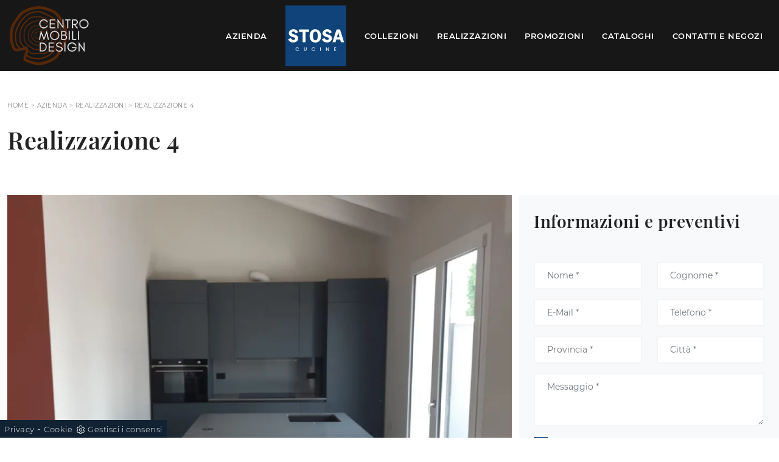

--- FILE ---
content_type: text/html; Charset=UTF-8
request_url: https://www.centromobilidesign.it/realizzazione-4
body_size: 27014
content:
<!doctype html>
<html prefix="og: http://ogp.me/ns#" lang="it">
  <head>
    <meta charset="utf-8">
    <title>Realizzazione 4</title>
    <script type="application/ld+json">
{
 "@context": "http://schema.org",
 "@type": "BreadcrumbList",
 "itemListElement":
 [
  {
   "@type": "ListItem",
   "position": 1,
   "item":
   {
    "@id": "http://www.centromobilidesign.it/azienda",
    "name": "Azienda"
    }
  },
  {
   "@type": "ListItem",
  "position": 2,
  "item":
   {
     "@id": "http://www.centromobilidesign.it/azienda/realizzazioni",
     "name": "Realizzazioni"
   }
  },
  {
   "@type": "ListItem",
  "position": 3,
  "item":
   {
     "@id": "http://www.centromobilidesign.it/realizzazione-4",
     "name": "Realizzazione 4"
   }
  }
 ]
}
</script>
    <meta name="description" content="">
    <meta name="robots" content="index, follow">
    <meta name="viewport" content="width=device-width, initial-scale=1, shrink-to-fit=no">
    <link rel="canonical" href="https://www.centromobilidesign.it/realizzazione-4">
    <meta property="og:title" content="Realizzazione 4">
    <meta property="og:type" content="website">
    <meta property="og:url" content="https://www.centromobilidesign.it/realizzazione-4">
    <meta property="og:image" content="https://www.centromobilidesign.it/img/1621/realizzazione-4_slit_11002393.webp">
    <meta property="og:description" content="">

    <link rel="preload" href="/@/js-css/css/b5/b51.min.css" as="style">
    <link rel="stylesheet" href="/@/js-css/css/b5/b51.min.css">
    <link rel="preload" href="/@/js-css/css/b5/b52.min.css" as="style">
    <link rel="stylesheet" href="/@/js-css/css/b5/b52.min.css">
    <link rel="preload" href="/@/js-css/css/b5/b53.min.css" as="style">
    <link rel="stylesheet" href="/@/js-css/css/b5/b53.min.css">
    <link rel="preload" href="/@/js-css/css/b5/b54.min.css" as="style">
    <link rel="stylesheet" href="/@/js-css/css/b5/b54.min.css">
    <link rel="preload" href="/@/js-css/css/b5/b55.min.css" as="style">
    <link rel="stylesheet" href="/@/js-css/css/b5/b55.min.css">
    <link rel="stylesheet" href="/@/js-css/css/swiper.min.css">
    <link rel="preload" as="style" href="/@/js-css/css/swiper.min.css">
    <link rel="stylesheet" href="/@/js-css/css/swiper.min.css">
    <link rel="preload" as="style" href="/@/js-css/css/swiper.min.css">

    <style>@font-face {   font-family: "Montserrat";   src: url("/@/fonts/montserrat/montserrat-light.woff2") format("woff2"), url("/@/fonts/montserrat/montserrat-light.woff") format("woff"), url("/@/fonts/montserrat/montserrat-light.ttf") format("truetype");   font-style: normal;   font-weight: 300;   font-display: swap; } @font-face {   font-family: "Montserrat";   src: url("/@/fonts/montserrat/montserrat-regular.woff2") format("woff2"), url("/@/fonts/montserrat/montserrat-regular.woff") format("woff"), url("/@/fonts/montserrat/montserrat-regular.ttf") format("truetype");   font-style: normal;   font-weight: 400;   font-display: swap; } @font-face {   font-family: "Montserrat";   src: url("/@/fonts/montserrat/montserrat-medium.woff2") format("woff2"), url("/@/fonts/montserrat/montserrat-medium.woff") format("woff"), url("/@/fonts/montserrat/montserrat-medium.ttf") format("truetype");   font-style: normal;   font-weight: 500;   font-display: swap; } @font-face {   font-family: "Montserrat";   src: url("/@/fonts/montserrat/montserrat-semibold.woff2") format("woff2"), url("/@/fonts/montserrat/montserrat-semibold.woff") format("woff"), url("/@/fonts/montserrat/montserrat-semibold.ttf") format("truetype");   font-style: normal;   font-weight: 600;   font-display: swap; } @font-face {   font-family: "Montserrat";   src: url("/@/fonts/montserrat/montserrat-bold.woff2") format("woff2"), url("/@/fonts/montserrat/montserrat-bold.woff") format("woff"), url("/@/fonts/montserrat/montserrat-bold.ttf") format("truetype");   font-style: normal;   font-weight: 700;   font-display: swap; } @font-face {   font-family: "Playfair Display";   src: url("/@/fonts/playfair_display/playfairdisplay-medium.woff2") format("woff2"), url("/@/fonts/playfair_display/playfairdisplay-medium.woff") format("woff"), url("/@/fonts/playfair_display/playfairdisplay-medium.ttf") format("truetype");   font-style: normal;   font-weight: 500;   font-display: swap; } @font-face {   font-family: "Playfair Display";   src: url("/@/fonts/playfair_display/playfairdisplay-semibold.woff2") format("woff2"), url("/@/fonts/playfair_display/playfairdisplay-semibold.woff") format("woff"), url("/@/fonts/playfair_display/playfairdisplay-semibold.ttf") format("truetype");   font-style: normal;   font-weight: 600;   font-display: swap; } :root { --primary: #870108; --white: #fff; --black: #232323; --dark: #171717; --gray-light: #cfd6da; --gray-sup-light: #eee; --gray-dark: #999; --gray-white: #f8f9fa; --red-sconto: #C11B28; --green-pag: #355c5e; --blue: #0f4379; } body { max-width: 1920px; margin: 0 auto;  font-family: 'Montserrat', Helvetica, Arial, sans-serif;  font-size: 15px;  font-weight: 300;  line-height: 1.7;  color: #575757;  letter-spacing: .5px;  text-align: left; background-color: #FFF; } h1, h2, .h1, .h2, h3, .h3 {  margin-bottom: 1rem;  font-family: 'Playfair Display', serif;  font-weight: 600;  line-height: 1.38;  color: var(--black);} h4, h5, h6, .h4, .h5, .h6 {  margin-bottom: 1rem;  font-family: 'Playfair Display', serif;  font-weight: 500;  line-height: 1.38;  color: var(--dark);} a{color: inherit !important;text-decoration: none;} a:hover{text-decoration: none;} a:focus{outline: none;} b, strong {    font-weight: 500;    color: #1c1c1c;} .wrap {    max-width: 1440px;    margin: auto;   /*padding: 0 30px; */ } .wrap.sezione {    max-width: 100%;    margin: auto;    padding: 0px;} .dropdown-toggle::after {display: none;} .bg-dark {background: var(--dark) !important;} /*.dropdown:hover .dropdown-menu {display: block !important;} .dropdown-menu {border-radius: 0px; margin-top: 0px; padding: 0; min-width: 100%;right:0;} .dropdown-menu .dropdown-item { padding: .5rem 1.5rem; } .dropdown-menu > .container {background: radial-gradient(944.96px at 0% 100%, #ededed 0%, #f2f2f2 100%);}*/ .list-unstyled.bg-white {background: transparent !important;} .list-unstyled {text-align: center;} .nav-item a.h3-menu {font-weight: bold; border-bottom: 2px solid gray; transition: 0.2s; text-transform: uppercase; font-size: 14.5px; width: 100%; height: 100%; padding: 12px 0; padding-bottom: 12px; padding-bottom: 6px; padding-right: 15px; padding-left: 15px; width: 100%; display: flex; justify-content: center;} .list-unstyled h3.h3-menu {font-weight: bold; transition: 0.2s; text-transform: none; font-size: 14px; width: 100%; height: 100%; padding: 12px 0; padding-bottom: 12px; padding-bottom: 6px; padding-right: 15px; padding-left: 15px;} .nav-item {padding: 0px 0px;} .nav-item:last-child {padding-right: 0px;} .navbar-nav li { margin: 0rem 0rem; } .nav-link, .dropdown-link{color: #575757 !important; font-size: 1rem; font-weight: 400; text-transform: uppercase;} .nav-link:hover, .dropdown-link:hover{color: #000 !important;} .navbar ul li > a {   font-weight: 400;  font-size: 13px;  color: var(--dark) !important; } .navbar ul li > a::before { content:""; position:absolute; bottom:5px; left:0; width:100%; height:2px; background:#163f75; transform:scale3d(0,3,1); transform-origin:0% 50%; transition:transform .3s; transition-timing-function:cubic-bezier(1,.68,.16,.9)} .navbar ul li > a:hover::before, .navbar ul li.menu_attivo > a:before { transform:scale3d(1,1,1); transition-timing-function:cubic-bezier(.4,0,.2,1); transition-duration:.4s} .navbar .mega-mob ul li > a::before { content:""; position:absolute; bottom:5px; left:0; width:100%; height:0px; background: transparent; transform:scale3d(0,3,1); transform-origin:0% 50%; transition:transform .3s; transition-timing-function:cubic-bezier(1,.68,.16,.9)} .list-horizontal {display: flex; flex-wrap: wrap; justify-content: space-around; width: 70%; margin: 0 auto; padding-bottom: 20px;} .list-horizontal .nav-item {width: auto !important;} .list-horizontal .nav-item:first-child {width: 100% !important;} /* Icon 1 */ .first-button {border: 0;} .animated-icon1, .animated-icon2, .animated-icon3 { width: 30px; height: 20px; position: relative; margin: 0px; -webkit-transform: rotate(0deg);-moz-transform: rotate(0deg);-o-transform: rotate(0deg);transform: rotate(0deg);-webkit-transition: .5s ease-in-out;-moz-transition: .5s ease-in-out;-o-transition: .5s ease-in-out;transition: .5s ease-in-out;cursor: pointer;} .animated-icon1 span, .animated-icon2 span, .animated-icon3 span {display: block;position: absolute;height: 3px;width: 100%;border-radius: 9px;opacity: 1;left: 0;-webkit-transform: rotate(0deg);-moz-transform: rotate(0deg);-o-transform: rotate(0deg);transform: rotate(0deg);-webkit-transition: .25s ease-in-out;-moz-transition: .25s ease-in-out;-o-transition: .25s ease-in-out;transition: .25s ease-in-out;} .animated-icon1 span {background: #114178;} .animated-icon1 span:nth-child(1) {top: 0px;} .animated-icon1 span:nth-child(2) {top: 10px;} .animated-icon1 span:nth-child(3) {top: 20px;} .animated-icon1.open span:nth-child(1) {top: 11px;-webkit-transform: rotate(135deg);-moz-transform: rotate(135deg);-o-transform: rotate(135deg);transform: rotate(135deg);} .animated-icon1.open span:nth-child(2) {opacity: 0;left: -60px;} .animated-icon1.open span:nth-child(3) {top: 11px;-webkit-transform: rotate(-135deg);-moz-transform: rotate(-135deg);-o-transform: rotate(-135deg);transform: rotate(-135deg);} .social-list {   /*justify-content: flex-end;*/} .social-list li { padding: 0 5px; border: 0; } .social-list a {background: #114178; height: 35px; line-height: 35px; width: 35px; display: block; text-align: center; } .logo-footer a { justify-content: flex-start; } footer .wrap { border-top: 2px solid #f5f5f5;} footer,footer a { font-size: 14px;} .site-content {     min-height: 50vh; } .breadcrumbs {    font-size: 10px;  text-transform: uppercase;  margin-bottom: 20px;} .figure-link figure {     position: relative;    overflow: hidden;} .figure-link figure img {transition: all .8s linear;} .figure-link:hover figure img { transform: scale(1.05);} hr {    margin-top: 3rem;    margin-bottom: 3rem;    border: 0;        border-top-color: currentcolor;        border-top-style: none;        border-top-width: 0px;    border-top: 1px solid rgba(0,0,0,.1);} .navbar-right_tag800 .dropdown_tag { margin: 0px; } .navbar-right_tag800 .dropdown_tag span { font-size: 1.5625rem; font-family: 'Playfair Display', serif; padding: 3rem 0;  color: #1c1c1c; display: block;} span.tag {    font-size: 1.5625rem;    font-family: 'Playfair Display', serif;    padding: 3rem 0;    color: #1c1c1c;    display: block;} .navbar-right_tag .dropdown_tag { margin: 0px 0px 15px 0px; } .navbar-right_tag .dropdown_tag span.dropdown-toggle  {   text-transform: uppercase; text-align: left;     font-size: 13px;    font-weight: 500;   color: var(--dark);  padding-bottom: 15px; display: block; } /*.navbar-right_tag .dropdown_tag:last-child { display: none; }*/ .navbar-right_tag .dropdown_tag .dropdown-menu_tag { list-style: none; margin: 0 0 0 -21px; padding: 0; } .navbar-right_tag .dropdown_tag .dropdown-menu_tag li { float: left; margin: 0 0 0 21px;} .navbar-right_tag .dropdown_tag .dropdown-menu_tag li .tag_nometag_sefoto { display: grid; margin-bottom: 1rem; font-size: 12px;} .tag_nometag_sefoto figure { order: -1; margin: 0 0 .5rem; } .ext-btn { display:inline-block; font-weight:400; border:2px solid #163f75; background-color:#163f75; color:#fff!important; text-transform:uppercase; padding:8px 30px; letter-spacing:1.8px; position:relative; transition:all .25s ease-in-out; max-width:400px; margin:auto; text-align:center} .ext-btn:hover {    background-color: transparent;    color: #163f75!important;    text-decoration: none;} .ext-btn-white { display: block; font-weight:400; border:2px solid var(--white); background-color: var(--white); color: var(--blue)!important; text-transform:uppercase; padding:8px 30px; letter-spacing:1.8px; position:relative; transition:all .25s ease-in-out; max-width:400px; margin:auto; text-align:center} .ext-btn-white:hover {    background-color: var(--blue);    color:  var(--white)!important;    text-decoration: none;} .ext-btn-2 { display:inline-block; font-weight:400; border:2px solid #163f75; background-color:#163f75; color:#fff!important; text-transform:uppercase; padding:8px 30px; letter-spacing:1.8px; position:relative; transition:all .25s ease-in-out; margin:auto; text-align:center;  font-family: 'Montserrat', Helvetica, Arial, sans-serif;    font-size: 1rem;} .ext-btn-2:hover {    background-color: transparent;    color: #163f75!important;    text-decoration: none;} .ext-btn-3 { display:inline-block; font-weight:400; border:2px solid #97c023; background-color:#97c023; color:#fff!important; text-transform:uppercase; padding:8px 30px; letter-spacing:1.8px; position:relative; transition:all .25s ease-in-out; margin:auto; text-align:center;  font-family: 'Montserrat', Helvetica, Arial, sans-serif;    font-size: 1rem;} .ext-btn-3:hover {    background-color: transparent;    color: #97c023!important;    text-decoration: none;} .promo-head { min-height: 50vh; background-repeat: no-repeat; background-size: cover; background-position: center; } .form-control{ border-radius: 0; font-size: 14px; border: 2px solid #f5f5f5; color: #747474; height: auto; padding:10px 20px;} .prec-suc{max-width:30px} /* SLIDER */ .swiper-button-prev, .swiper-button-next{ width: 44px; height: 44px; line-height: 38px; top:85%; text-align: center; color: #FFF; border: 1px solid #e4e4e4; border-radius: 50%; cursor: pointer;transform: translateY(-50%); } .swiper-button-prev svg, .swiper-button-next svg {    position: absolute;    left: 20%;    top: 20%;    width: 60%;    height: 60%;} .swiper-button-prev .arrow, .swiper-button-next .arrow {    fill: #fff;} .swiper-pagination-bullet{background: #FFF;} .swiper-pagination-bullet-active{background: #FFF;} .swiper-button-prev, .swiper-button-next {background-image:none;} .swiper-container-fade .swiper-slide { background-size: cover;background-repeat: no-repeat;background-position: center center;left: 0 !important;} .textFigSli {    position: absolute !important;    top: 0;    left 15%;    right: 15%;    bottom: 5%;   width: 70%; z-index: 11 !important;    color: #FFF; text-align: center;} .swiper-slide h3 a { color:#FFF!important;text-align:center!important; } .swiper-slide .h1 a { text-align:center!important;   font-family: 'Montserrat', Helvetica, Arial, sans-serif; text-transform: uppercase; font-weight: 700; color: #FFF!important; } .slider-home .swiper-container { height: 100%; /* width: 85vw; */ max-width: 1632px;  max-height: 918px;} .slider-sezione .swiper-container {  width: 85vw; height: 100%; max-width: 1632px; } .mask-map {  width: 100%; height: 100%; position:absolute;} span.info-label-small { text-transform: none; min-height: 40px; max-width: 150px; display: block; text-align: left;    font-family: montserrat,helvetica,Arial,sans-serif;    font-size: 12px;    font-weight: 300;    font-stretch: normal;    font-style: normal;    line-height: normal;    letter-spacing: normal;    color: #747474;} .sistemi-apertura span.info-label-small { text-transform: none; max-width: 330px; display: block; text-align: left;    font-family: montserrat,helvetica,Arial,sans-serif;    font-size: 12px;    font-weight: 300;    font-stretch: normal;    font-style: normal;    line-height: normal;    letter-spacing: normal;    color: #747474;} .sistemi-apertura div.col-12{margin-bottom: 1rem;} .page_nav {list-style: none; padding: 0; margin: 0; justify-content: right; display:flex;} .page_nav li{margin-left: -1px;} .page_nav li:first-child a { border-top-left-radius: 0rem; border-bottom-left-radius: 0rem;} .page_nav li:last-child a { border-top-right-radius: 0rem; border-bottom-right-radius: 0rem; } .page_nav li a{padding:8px 16px;    border: 1px solid #dee2e6;} .page_nav li a:hover, .pag_attivo { background-color:#114178;color:#FFF!important;padding:8px 16px; border: 1px solid #114178 !important;} .swiper-container-horizontal > .swiper-pagination-bullets, .swiper-pagination-custom, .swiper-pagination-fraction{ bottom:25px;} .link_slider { width: 100%; height: 100%; position:absolute; z-index:12; }  .pag-nav .page_nav{ margin-bottom: 2rem; margin-top: 2rem; } .slider-home {  height: 88vh; max-height: 918px; }  @media (max-width: 1600px) {    .slider-home {  height: 86vh;  max-height: 918px; }   .slider-sezione .swiper-container{  width: 85vw; height: 100%; }   .slider-home .swiper-container { height: 100%; width: 85vw; max-height: 918px;} } @media (max-width: 992px) {       .slider-home {  height: 76vh; min-height: 40rem; }   .slider-sezione .swiper-container{  width: 100vw; height: 100%; }   .slider-home .swiper-container { height: 100%; width: 100vw;} } @media (max-width: 768px) {     .slider-home {  height: 45vh; min-height: 45vh; }   .slider-sezione .swiper-container{  width: 100vw; height: 100%; }   .slider-home .swiper-container { height: 100%; width: 100vw;} } @media (max-width: 420px) {     .slider-home {  height: 45vh; min-height: 45vh; }     .slider-sezione .swiper-container{  width: 100vw; height: 100%; }   .slider-home .swiper-container { height: 100%; width: 100vw;} }  /* SLIDER */     .cta--box {  display:block;  border:2px solid #ebebeb;  color:#1c1c1c;  padding:1rem;  margin-bottom:1rem;  transition:border-color .5s } @media(min-width:768px) {  .cta--box {   padding:2rem;   margin-bottom:2rem  }  .cta--box:last-child {   margin-bottom:0  } } .cta--box:hover {  border-color:#ccc;  text-decoration:none } .cta--box:hover .cta__icon img {  -webkit-animation-name:blip;  animation-name:blip;  -webkit-animation-duration:1s;  animation-duration:1s;  -webkit-animation-timing-function:ease-in-out;  animation-timing-function:ease-in-out } .cta--box .cta__icon {  color:#163f75;  display:block } .cta--box .cta__icon img {  height:64px;  transform-origin:center } @media(min-width:768px) {  .cta--box .cta__icon {   margin-bottom:1rem  } } .cta--box .cta__title {  display:block } @media(min-width:768px) {  .cta--box .cta__title {   margin-bottom:1rem  } } .cta--box .cta__more {  display:none } .cta--box .cta__more:after {  position:relative;  display:inline-block;  margin-left:5px;  top:0;  color:#bbb } .cta--box .cta__more:hover {  color:#163f75 } @media(min-width:768px) {  .cta--box .cta__more {   font-weight:500;   color:#163f75;   text-transform:uppercase;   display:block  } } @-webkit-keyframes blip {  15% {   transform:rotateZ(-10deg)  }  50% {   transform:rotateZ(0)  }  85% {   transform:rotateZ(10deg)  } } @keyframes blip {  15% {   transform:rotateZ(-10deg)  }  50% {   transform:rotateZ(0)  }  85% {   transform:rotateZ(10deg)  } }  .bd-toc {     position: -webkit-sticky;     position: sticky;     top: 0rem;     height: calc(100vh - 0rem);     overflow-y: auto; }  .hs-nav {transition: top 0.3s;}   @media(max-width:540px) {   .bd-toc {     position: relative;     position: relative;     height: auto;   } }   .bg-blue{background-color: var(--blue);} .bg-blue h2,.bg-blue h4,.bg-blue p,.bg-blue strong  { color: var(--white)!important; }  .parallax-realizzazioni {background-image: url(/1621/imgs/realizzazioni.webp);  background-attachment: fixed; background-position: center; background-repeat: no-repeat; background-size: cover;} .descrizione-realizzazioni {text-align: center; padding: 10px; color: black; margin: 0 auto; max-width: 500px; background: #fff; border: 10px solid #f9f9f9;} .menu-tag.menu-tag__btn .navbar-right_tag .dropdown_tag span.dropdown-toggle{ padding-bottom: 0px!important;} .menu-tag.menu-tag__btn .navbar-right_tag {  display: block;  margin: 0 auto;  list-style: none;  text-align: left;  position: relative;    /*background: #212529; */  z-index: 11;  padding-bottom: 0px!important; } .menu-tag.menu-tag__btn .navbar-right_tag .dropdown_tag {  display: inline-block;  border: 1.5px solid var(--dark);  padding: 7px 15px;  margin: 0 10px 5px 0px;  position: relative;  font-size: 14px; } .menu-tag.menu-tag__btn .dropdown_tag:hover {  background-color: #163f75;} .menu-tag.menu-tag__btn .dropdown_tag:hover span {  color: #FFF;} .menu-tag.menu-tag__btn .navbar-right_tag .dropdown-menu_tag {   z-index:100;   display: none;   list-style: none;   position: absolute;   top: 100%;   left: -1px;   font-size: 15px;   width: 100%;   padding: 0px 0;   border-radius: 0px;   background: #fff;   border-radius: 0;   min-width: 220px;   border: 1.5px solid var(--dark);   /*box-shadow: 0px 0px 5px 0 rgba(0, 0, 0, 0.05);*/ } .menu-tag.menu-tag__btn .navbar-right_tag .dropdown_tag .dropdown-menu_tag{	margin:0!important;} .menu-tag.menu-tag__btn .navbar-right_tag .dropdown-toggle::after { display: none;} .menu-tag.menu-tag__btn .navbar-right_tag .dropdown_tag:hover .dropdown-menu_tag { display: block;} .menu-tag.menu-tag__btn .navbar-right_tag .dropdown_tag a { text-decoration: none; color: inherit;} .menu-tag.menu-tag__btn .navbar-right_tag .dropdown-menu_tag li { width: 100%; transition: all 0.5s linear; display: inline-block; margin: 0; } .menu-tag.menu-tag__btn .dropdown-menu_tag a {  border-radius: 0px; } .menu-tag.menu-tag__btn .navbar-right_tag .dropdown-menu_tag a {  text-transform: capitalize;  color: #121212;   transition: all 0.5s linear;   font-size: 13px;   padding: 10px 10px;   display: block;   font-weight: 400;   line-height: 1.2;   text-align: left;   border-radius: 0;  } .menu-tag.menu-tag__btn .navbar-right_tag .dropdown-menu_tag li:hover a {   background: #f2f2f2;   color: #666;   text-decoration: none;  }   @media(max-width:575px) {   .ext-btn {     display:block;     max-width: 100%;   }   .menu-tag.menu-tag__btn .navbar-right_tag .dropdown_tag{     display:block;     max-width: 100%;     margin: 10px 0;   }   .breadcrumbs{margin: 0 0 10px 0;}   .parallax-realizzazioni {background-image: url(/1621/imgs/realizzazioni.webp);  background-attachment: inherit; background-position: center; background-repeat: no-repeat; background-size: cover; }  }   /* BOTTONE TESTO TAG MULTIPLO */ .btnh {border-radius: 4px; color: #eee; display: inline-block; margin: 0 0.25em; overflow: hidden; padding: 24px 38px 24px 16px; position: relative; text-decoration: none; line-height: 1; border-radius: 0;} .btnh .btn-content {font-weight: 300; font-size: 1em; line-height: 1.2; padding: 0 26px; position: relative; right: 0; transition: right 300ms ease; display: block; text-align: left;} .btnh .icon {border-left: 1px solid #eee; position: absolute; right: 0; text-align: center; top: 50%; transition: all 300ms ease; transform: translateY(-50%); width: 40px; height: 70%;} .btnh:hover .icon { position: absolute; left: 49%; } .btnh .icon i {position: relative; top: 48%; transform: translateY(-50%);  background:url('/1213/imgs/right-arrow.svg') center center no-repeat; display:block;  width: 25px; height: 25px; } .btnh:after {content: ''; position: absolute; top: 0; bottom: 0; right: 0; left: 0; background-color: #ddd; opacity: 0; transition: opacity 300ms ease;} .btnh:hover .btn-content {right: 100%;} .btnh:hover .icon {border-left: 0; font-size: 1.8em; width: 100%;} .btnh:hover:after {opacity: 0.2;} .btnh.btn-alt-color {border-color: salmon; color: salmon;} .btnh.btn-alt-color .icon {border-left-color: salmon;} .btnh.btn-alt-color:after {background-color: salmon;} /* FINE BOTTONE TESTO TAG MULTIPLO */  .tag_attivo{ color:#FFF!important;background-color:#114178!important;}     .cta--box {  display:block;  border:2px solid #ebebeb;  color:#1c1c1c;  padding:1rem;  margin-bottom:1rem;  transition:border-color .5s } @media(min-width:768px) {  .cta--box {   padding:2rem;   margin-bottom:2rem  }  .cta--box:last-child {   margin-bottom:0  } } .cta--box:hover {  border-color:#ccc;  text-decoration:none } .cta--box:hover .cta__icon img {  -webkit-animation-name:blip;  animation-name:blip;  -webkit-animation-duration:1s;  animation-duration:1s;  -webkit-animation-timing-function:ease-in-out;  animation-timing-function:ease-in-out } .cta--box .cta__icon {  color:#163f75;  display:block } .cta--box .cta__icon img {  height:64px;  transform-origin:center } @media(min-width:768px) {  .cta--box .cta__icon {   margin-bottom:1rem  } } .cta--box .cta__title {  display:block } @media(min-width:768px) {  .cta--box .cta__title {   margin-bottom:1rem  } } .cta--box .cta__more {  display:none } .cta--box .cta__more:after {  position:relative;  display:inline-block;  margin-left:5px;  top:0;  color:#bbb } .cta--box .cta__more:hover {  color:#163f75 } @media(min-width:768px) {  .cta--box .cta__more {   font-weight:500;   color:#163f75;   text-transform:uppercase;   display:block  } } @-webkit-keyframes blip {  15% {   transform:rotateZ(-10deg)  }  50% {   transform:rotateZ(0)  }  85% {   transform:rotateZ(10deg)  } } @keyframes blip {  15% {   transform:rotateZ(-10deg)  }  50% {   transform:rotateZ(0)  }  85% {   transform:rotateZ(10deg)  } }  .bd-toc {     position: -webkit-sticky;     position: sticky;     top: 0rem;     height: calc(100vh - 0rem);     overflow-y: auto; }  .hs-nav {transition: top 0.3s;}   @media(max-width:540px) {   .bd-toc {     position: relative;     position: relative;     height: auto;   } }   .bg-blue{background-color: #163f75;} .bg-blue h2,.bg-blue h4,.bg-blue p,.bg-blue strong{color:#FFF!important;}  .descrizione-realizzazioni {text-align: center; padding: 10px; color: black; margin: 0 auto; max-width: 500px; background: #fff; border: 10px solid #f9f9f9;} .menu-tag.menu-tag__btn .navbar-right_tag .dropdown_tag span.dropdown-toggle{ padding-bottom: 0px!important; } .menu-tag.menu-tag__btn .navbar-right_tag { display: block; margin: 0 auto; list-style: none; text-align: left; position: relative;   /*background: #212529; */ z-index: 11; padding-bottom: 0px!important; } .menu-tag.menu-tag__btn .navbar-right_tag .dropdown_tag { display: inline-block; border: 1.5px solid var(--dark); padding: 7px 15px; margin: 0 10px 5px 0px; position: relative; font-size: 16px; line-height: 24px;} .menu-tag.menu-tag__btn .dropdown_tag:hover {  background-color: #163f75;} .menu-tag.menu-tag__btn .dropdown_tag:hover span {  color: #FFF;} .menu-tag.menu-tag__btn .navbar-right_tag .dropdown-menu_tag { z-index:100; display: none; list-style: none; position: absolute; top: 100%; left: -1px; font-size: 15px; width: 100%; padding: 0px 0; border-radius: 0px; background: #fff; border-radius: 0; min-width: 220px; border: 1.5px solid var(--dark);  } .menu-tag.menu-tag__btn .navbar-right_tag .dropdown_tag .dropdown-menu_tag{	margin:0!important;} .menu-tag.menu-tag__btn .navbar-right_tag .dropdown-toggle::after { display: none;}  .menu-tag.menu-tag__btn .navbar-right_tag .dropdown_tag:hover .dropdown-menu_tag { display: block;} .menu-tag.menu-tag__btn .navbar-right_tag .dropdown_tag a { text-decoration: none; color: inherit;} .menu-tag.menu-tag__btn .navbar-right_tag .dropdown-menu_tag li { width: 100%; transition: all 0.5s linear; display: inline-block; margin: 0;} .menu-tag.menu-tag__btn .dropdown-menu_tag a { border-radius: 0px;} .menu-tag.menu-tag__btn .navbar-right_tag .dropdown-menu_tag a { color: #121212; transition: all 0.5s linear; font-size: 13px; padding: 10px 10px; display: block; font-weight: 400; line-height: 1.2; text-align: left; border-radius: 0;} .menu-tag.menu-tag__btn .navbar-right_tag .dropdown-menu_tag li:hover a { background: #f2f2f2; color: #666; text-decoration: none;}   @media(max-width:575px) {   .ext-btn {     display:block;     max-width: 100%;   }   .menu-tag.menu-tag__btn .navbar-right_tag .dropdown_tag{     display:block;     max-width: 100%;     margin: 10px 0;   }   .breadcrumbs{margin: 0 0 10px 0;} } @media(max-width: 991px) { /*  .navbar-brand { width: 60%;}*/   .navbar-brand img { width: 80px; height: auto; } }  /* BOTTONE TESTO TAG MULTIPLO */ .btnh {border-radius: 4px; color: #eee; display: inline-block; margin: 0 0.25em; overflow: hidden; padding: 24px 38px 24px 16px; position: relative; text-decoration: none; line-height: 1; border-radius: 0;} .btnh .btn-content {font-weight: 300; font-size: 1em; line-height: 1.2; padding: 0 26px; position: relative; right: 0; transition: right 300ms ease; display: block; text-align: left;} .btnh .icon {border-left: 1px solid #eee; position: absolute; right: 0; text-align: center; top: 50%; transition: all 300ms ease; transform: translateY(-50%); width: 40px; height: 70%;} .btnh:hover .icon { position: absolute; left: 49%; } .btnh .icon i {position: relative; top: 48%; transform: translateY(-50%);  background:url('/1213/imgs/right-arrow.svg') center center no-repeat; display:block;  width: 25px; height: 25px; } .btnh:after {content: ''; position: absolute; top: 0; bottom: 0; right: 0; left: 0; background-color: #ddd; opacity: 0; transition: opacity 300ms ease;} .btnh:hover .btn-content {right: 100%;} .btnh:hover .icon {border-left: 0; font-size: 1.8em; width: 100%;} .btnh:hover:after {opacity: 0.2;} .btnh.btn-alt-color {border-color: salmon; color: salmon;} .btnh.btn-alt-color .icon {border-left-color: salmon;} .btnh.btn-alt-color:after {background-color: salmon;} /* FINE BOTTONE TESTO TAG MULTIPLO */  .tag_attivo{ color:#FFF!important;background-color:#114178!important;}     /*	MEGAMENU  */ .dropdown-toggle::after {display: none;} /*.dropdown:hover .dropdown-menu {display: block !important;}*/ .dropdown-menu {border-radius: 0px; margin-top: 0px;} .dropdown-menu > .container {background: #FFF;} .list-unstyled.bg-white {background: transparent !important;} .list-unstyled {text-align: center;} .nav-item a.h3-menu {color:#212529;font-weight: 400; border-bottom: 1px solid #232323; transition: 0.2s; text-transform: uppercase; font-size: 15px; width: 100%; height: 100%; padding: 15px 0;  width: 100%; display: flex; justify-content: left;} .list-unstyled h3.h3-menu {  font-family: 'Montserrat', Helvetica, Arial, sans-serif;  font-size: 13px;   font-weight: 700; transition: 0.2s; text-transform: uppercase;   width: 100%; height: 100%; padding: 0px 0;  margin: 0; } .nav-item {padding: 0px 8px;} .nav-item:last-child {padding-right: 0px;} .nav-link {color: #121212 !important; font-size: 13px; font-weight: 600;}   .megamenu .drop-1 {  border: none;  width: 100vw;  left: 0;  right: 0;  top: auto;} .dropdown-menu {  transition: 0.2s;  width: 100%;  /*height: 0;*/  border: 0;} .dropdown-menu {  border-radius: 0px;  margin-top: 0px;/*  min-width: auto;*/  box-shadow: none !important;} .testata::before {  content: '';  background: rgba(0,0,0,0.25);  width: 100%;  height: 100%;  position: absolute;  left:0;  z-index: 1;} .testata .row {  display: grid;  margin: 0px auto;  vertical-align: middle;  height: 100%;} .testata .row div{  z-index: 10;} .testata > *{ color:#FFF; text-align:center;}  @media(max-width: 991px){   .drop-1 {display:block!important;}   a[class*="giro_giostra"] {display: none!important;} }  /* menu */ #navbarNavDropdown { /* width: 100%;*/  align-items: flex-end; padding: 0px;} nav.navbar {transition: 0.4s; /*flex-direction: column;*/ width: 100%; height: auto; overflow: visible;/* background: #232323;*/} nav.navbar.is-home {background: radial-gradient(944.96px at 0% 100%, #ededed 0%, #f2f2f2 100%);} nav.navbar.is-top {background: transparent !important; top: 30px;} nav.navbar.is-home.bg {background: radial-gradient(944.96px at 0% 100%, #ededed 0%, #f2f2f2 100%);} nav.navbar .container {margin-top: auto;} nav.navbar.is-home.headroom--unpinned {background: radial-gradient(944.96px at 0% 100%, #ededed 0%, #f2f2f2 100%); transform: translateY(-100%); transition: 0.4s;} nav.navbar.headroom--unpinned {transform: translateY(-100%); transition: 0.4s;} .headroom--pinned { background-color: rgba(11,54,156,1); transition: 0.4s;} .navbar-brand {margin: 0;} .navbar-nav {justify-content: center; width: 100%; margin: 0px 0 0 0;} .navbar-nav .nav-item {width: auto; height: auto; padding: 0; text-align: left;} .navbar-nav .nav-link {position: relative; transition: 0.9s; font-size: 13px; font-weight: 600; text-transform: uppercase; color: var(--white) !important; height: 100%; width: 100%; padding: .5rem; } .navbar-nav .nav-link:hover,.navbar-nav .nav-link.attiva_s {color: var(--primary)!important;} /*.navbar-nav .nav-link.active:after {content: ""; display: block; width: 6px; height: 6px; position: absolute; bottom: -3px; left: 50%; margin-left: -3px; background: #fff; transform: rotate(45deg);}*/ .navbar-expand-lg .navbar-nav .nav-link {padding-right: 15px; padding-left: 15px;} .dropdown-menu {transition: 0.2s; width: 100%; border: 0;} .dropdown:hover .dropdown-menu {height: auto; width: auto;} .navbar-expand-lg .navbar-nav .dropdown-menu {/*background: transparent; width: 100vw; left: 0; position: absolute; right: 0; top: auto;*/} a.nav-link.nav-link2.text-small.pb-2.mb-1.d-block.nav-heading {font-weight: bold; border-bottom: 2px solid gray;} .head__inside--right {display: flex; align-items: center;} .head__inside--right a {text-transform: uppercase; color: #b9b9b9; transition: 0.3s ease; font-size: 14px; margin-right: 20px; display: flex; align-content: center; align-items: center;} .head__inside--right a:hover {color: #666;} .search:hover .addsearch {width: auto; opacity: 1;} .addsearch:hover,.addsearch:focus {width: auto; opacity: 1;} .addsearch:hover,.addsearch:focus {width: auto; opacity: 1;} .addsearch {cursor: auto; border: none; background: none; border-bottom: 1px solid #59baaf; color: white; width: 0; opacity: 0; transition: 0.3s ease;} .mega-mob .nav-item {height: auto;} .mega-mob .h3-menu {color: var(--black);} .mega-mob .nav-item a:hover {background: none; color: #666;} a.dropdown-item.nav-link.text-small.pb-2.d-block {font-size: 13px; text-align: left; padding: 8px 15px!important; font-weight:400;} /*a.dropdown-item.nav-link.text-small.pb-2.d-block::before {content:'- ';}*/ .dropdown-menu .nav-link {color: black !important;} .dropdown-item {transition: 0.2s; width: 100%; font-size: 14px; text-align: left; font-weight: 400; color: #333333;   } .dropdown-item:hover {color: #d32a2a !important; background: transparent !important;} /**/ .dropdown {   position: static; }   .show-mobile {   display: none; }  @media (max-width: 991px) {   .show-mobile {     display: block;   }   .dropdown {     position: relative;   } }   @media (max-width: 991px) {   .dropdown-menu{ margin: 0;}   .page-backdrop {     position: fixed;     top: 0;     left: -100%;     width: 100%;     background: #f2f2f2;     bottom: 0;     background: radial-gradient(854.92px at 0% 100%, #333 0%, #2b2b2b 100%);     opacity: 0;     z-index: 1019;     transition: all 0.4s;   }   .page-backdrop.active {     left: 0;     opacity: 0.8;   }    .list-horizontal {     width: 100%;   }   .list-unstyled h3.h3-menu {     font-size: 13px;      font-weight: 700;      color: var(--dark) !important;   }   a.dropdown-item.nav-link.text-small.pb-2.mb-1.d-block {     font-size: 14px;   }    /*.navbar-nav .nav-link {     font-size: 18px;    font-weight: 400;     padding: 15px 15px;   }*/   .dropdown-menu .nav-link {     color: #fff !important;   }   .navbar-light .navbar-toggler-icon {     filter: invert(1);   }     .navbar-expand-lg .navbar-nav .dropdown-menu {     transform: none;     position: relative;     width: 100%;     padding-bottom: 0;      background:transparent;   }   .navbar-expand-lg .navbar-nav .dropdown-menu .dropdown-item{     color:#FFF;     font-size: 14px;     font-weight: 400;     padding: 0 0 .5rem 0!important;   } /*   .navbar-light .navbar-brand {     width: auto;   }*/   .expand-menu, .expand-menu-1, .expand-menu-2 {     color: #FFF;     position: absolute;     right: 0;     /*height: 40px;*/     top: -10px;     font-size: 24px;     z-index: 10;     /*width: 40px;*/     display: block;     /*line-height: 40px;*/     background: transparent;     text-align: center;     border: 0;     outline: none;     cursor: pointer;   }   .expand-menu:after, .expand-menu-1:after , .expand-menu-2:after {     content: "+";   }   .expand-menu.active:after,.expand-menu-1.active:after ,.expand-menu-2.active:after {     content: "-";   }   .dropdown:hover .dropdown-menu {     display: none !important;   }   .dropdown .dropdown-menu.active {     display: block !important;   }   a.nav-link.nav-link2.text-small.pb-2.mb-1.d-block.nav-heading {     text-transform: uppercase;   }   a.dropdown-item.nav-link.text-small.pb-2.mb-1.d-block {     text-transform: none;   }   .list-unstyled.bg-white {     background: transparent !important;   }   /*.navbar-light .navbar-brand img {     margin-left: 15px;     width: auto;     height: 40px;   }*/   .dropdown-menu .list-unstyled .nav-item:first-child {     border: 0;     margin: 0;   }   .dropdown-menu {     height: auto;   }   .dropdown-menu .mega-mob { /*    padding: 0;*/   }   .dropdown-menu > .container {     background: transparent;   }   .navbar-nav .nav-link.active:after {     display: none;   }   .nav-item a.h3-menu {     justify-content: flex-start;     color:#FFF!important;     border-bottom: 1px solid #FFF;   }  }   @media(max-width: 991px){   .mobile__nav_btm {     display: flex;   }   .mobile__nav_btm a {     width: 50%;     height: 45px;     text-transform: uppercase;     color: white;     display: flex;     align-items: center;     justify-content: center;     font-size: 14px;   }   #navbarNavDropdown { padding: 80px 20px!important; display: block !important; position: fixed; top: 0; left: -100%; height: 100vh; width: 100%; background: var(--white); bottom: 0; overflow-y: auto; -webkit-transition: left 0.3s; -moz-transition: left 0.3s; -o-transition: left 0.3s; transition: left 0.3s; z-index: 10020;}   #navbarNavDropdown.active {left: 0;}   nav.navbar {/*height: 82px;*/ padding-top: 7px !important; padding-bottom: 7px !important;}   .navbar-light .navbar-toggler {margin-top: 0px;padding: 0;}   nav.navbar .container {width: 100%; margin: 0; max-width: 100%;}   nav.navbar.headroom--unpinned {height: 71px; padding-top: 0px !important;}   .navbar-light .navbar-toggler {position: absolute; right: 0px; /*top: 20px;*/box-shadow: none;  z-index:10030; }   .head__inside {display: none;}   .navbar-nav .nav-item {  width: 100%; height: auto; text-align: left; border-bottom: 0px solid #545454;border-top: 0; margin: 0;  }   .navbar-right_tag .dropdown_tag {/*margin: 0; padding: 0; display:block;*/}   .mega-mob { -webkit-column-count: 1!important;-moz-column-count: 1!important;column-count: 1!important; -webkit-column-gap: 15px!important;-moz-column-gap: 15px!important;column-gap: 15px!important;}   .back-to-top-with-quote1-menu, .back-to-top-with-quote2-menu{ display: none; }   .navbar-nav .nav-link { padding: 0 0 0 0!important; font-size: 14px!important; font-weight: 700!important; color: var(--dark) !important; text-transform:uppercase;}   .mega-mob .h3-menu  {  color: var(--dark) !important;  }   .mega-mob a {  color: var(--dark) !important;  }   .list-unstyled{ padding: 0 0 1rem 0; margin:  0 0 1rem 0; }   .dropdown-menu .mega-mob .list-unstyled, .bordone { border-bottom: 1px solid #545454!important; }   .nav-link.selected { color: var(--white) !important; }  }    /* stosaskills */ span.tag {    font-size: 1.5625rem;    font-family: 'Playfair Display', serif;    padding: 3rem 0;    color: #1c1c1c;    display: block;} .stosaskills .navbar-right_tag .dropdown_tag { margin: 0px 0px 15px 0px; padding: 1rem 0; } .stosaskills .navbar-right_tag .dropdown_tag span  { padding: 0;  cursor: default; } .stosaskills .navbar-right_tag .dropdown_tag span.dropdown-toggle  { cursor: default; padding: 0;   text-align: left;     font-size: 16px;    font-weight: 500;      color: #1c1c1c;  padding-bottom: 15px; display: block; } span.info-label-small  { padding: 0;   text-align: left;     font-weight: 500;    font-size: 12px;    color: #1c1c1c;  padding-bottom: 15px; display: block; } .stosaskills .navbar-right_tag .dropdown_tag .dropdown-menu_tag { list-style: none; border: 0; margin: 0; /*margin: 0 -21px 0 0;*/ padding: 0; display: inline-block; position: relative; width: auto; } .stosaskills .navbar-right_tag .dropdown_tag .dropdown-menu_tag li { float: left; margin: 0 21px 0 0;} .stosaskills .navbar-right_tag .dropdown_tag .dropdown-menu_tag li .tag_nometag_sefoto { display: grid; margin-bottom: 1rem; font-size: 12px;} .stosaskills .navbar-right_tag .dropdown_tag .dropdown-menu_tag li .tag_nometag_sefoto img{ width: 100%;} .tag_nometag_sefoto figure { order: -1; margin: 0 0 .5rem; } .stosaskills .navbar-right_tag{ border: 0; background:transparent;} .stosaskills img { width: 100%; margin: 0;} .stosaskills figure{margin: 0 0 .5rem;}                                                                                            </style> 
    <style></style>
    <style>.hs-nav {position: sticky; position: -webkit-sticky; z-index: 1600; top: 0; background-color: #fff; transition: top 0.3s; box-shadow: 0 0 10px -8px #333;  }.navbar-light .navbar-toggler{ box-shadow:none; right:0;}/* Inizio CSS Menu/Navbar */.dropdown-toggle::after{display: none;}.dropdown:hover .dropdown-menu{display: block !important;}.dropdown-menu{border-radius: 0px; margin-top: 0px;}.nav-item{padding: 0px 8px;}.nav-item:last-child{padding-right: 0px;}.nav-link{ color: var(--dark) !important; font-size: 14px; font-weight: 500;}.dropdown-item{font-weight:400;font-size: 13px; color: var(--dark) !important;}.navbar-brand span {text-transform: uppercase; font-size: 26px; letter-spacing: -1px;}.navbar-brand span .firstLetter {font-size: 70px; vertical-align: middle; display: inline; padding: 0; margin: 0;}.navbar-brand span span {font-size: 16px; margin-top: -45px; display: block; padding-left: 38px; letter-spacing: 0;}.menu_attivo a.nav-link{ color: var(--primary)!important;}/* Fine CSS Menu/Navbar *//* Icon 1 */.first-button {border: 0;}.animated-icon1, .animated-icon2, .animated-icon3 { width: 30px; height: 20px; position: relative; margin: 0px; -webkit-transform: rotate(0deg);-moz-transform: rotate(0deg);-o-transform: rotate(0deg);transform: rotate(0deg);-webkit-transition: .5s ease-in-out;-moz-transition: .5s ease-in-out;-o-transition: .5s ease-in-out;transition: .5s ease-in-out;cursor: pointer;}.animated-icon1 span, .animated-icon2 span, .animated-icon3 span {display: block;position: absolute;height: 3px;width: 100%;border-radius: 9px;opacity: 1;left: 0;-webkit-transform: rotate(0deg);-moz-transform: rotate(0deg);-o-transform: rotate(0deg);transform: rotate(0deg);-webkit-transition: .25s ease-in-out;-moz-transition: .25s ease-in-out;-o-transition: .25s ease-in-out;transition: .25s ease-in-out;}.animated-icon1 span {background: var(--white);}.animated-icon1 span:nth-child(1) {top: 0px;}.animated-icon1 span:nth-child(2) {top: 10px;}.animated-icon1 span:nth-child(3) {top: 20px;}.animated-icon1.open span:nth-child(1) { background: var(--dark); top: 11px;-webkit-transform: rotate(135deg);-moz-transform: rotate(135deg);-o-transform: rotate(135deg);transform: rotate(135deg);}.animated-icon1.open span:nth-child(2) { background: var(--dark); opacity: 0;left: -60px;}.animated-icon1.open span:nth-child(3) { background: var(--dark); top: 11px;-webkit-transform: rotate(-135deg);-moz-transform: rotate(-135deg);-o-transform: rotate(-135deg);transform: rotate(-135deg);}#ricerchina{position: absolute;left: 0;top: 100%; background-color: var(--white); }.navbar-expand-lg .navbar-nav {  align-items: center !important;}.cercaMenu svg {width: 24px; height: 24px; fill: #333; margin-top: 0px;}.cercaMenu {padding-right: 9px; cursor: pointer; background: none; border: none;}.cercaMenu:focus {outline: none;}.cerca_navbar { text-align: center;}#search-box {width: calc(100% - 45px)!important; border-radius: 0 !important;  font-size: 14px!important; padding: 10px 15px 8.5px 15px !important;}.cerca_navbar .fa-search {line-height: 0; padding: 11.5px 30px 10.5px 15px; background-color: var(--blue); color: #fff; border-top-right-radius: 0px; border-bottom-right-radius: 0px;}.searchResult { z-index: 1000 !important; text-transform: none!important;top: auto!important;left: 0!important; right: 0!important; -webkit-box-shadow: none!important; box-shadow: none!important;}.risultatiSinistra li a{ text-align: left!important; font-size:1rem!important; font-weight: 500!important; }.risultatiDestra li a p {  text-align: center!important;  font-style: normal!important;  padding: 1rem!important;  font-size: 14px!important;}@media(max-width: 991px){  #search-box {width: calc(100% - 45px)!important;}  .cercaMenu {margin: 0px; /*position: absolute; top: 20px; right: 15px;*/}.nav-item:first-child{border-top: 0px solid grey;}.nav-item{border-top: 1px solid grey;}}.fa-search { background-image: url('/@/js-css/svg/search-w.svg'); background-repeat: no-repeat; background-position: center; background-size: 22px;}.fa-times { background-image: url('/@/js-css/svg/close-w.svg') !important; }.mega-mob {z-index:2; -webkit-column-count: 3;-moz-column-count: 3;column-count: 3;-webkit-column-gap: 35px;-moz-column-gap: 35px;column-gap: 35px;}a[class^="giro"] {display: none!important;}a[class^="giro_gio"] {display: block!important; padding: 0!important;}@media(max-width: 768px){.mega-mob { z-index:2; -webkit-column-count: 1;-moz-column-count: 1;column-count: 1;-webkit-column-gap: 35px;-moz-column-gap: 35px;column-gap: 35px;}.linkFoot .list-unstyled h3.h3-menu, .linkFoot a{ text-align: center!important; }}.pos-whatsapp{z-index: 12; position: fixed; bottom: 40px; left: 15px;}.pos-whatsapp a{transition: all 0.3s linear; fill: var(--white) !important; background-color: #0ecc0e; border-radius: 8px; width: 40px; height: 40px; line-height: 36px; text-align: center;}.pos-whatsapp a:hover{fill: var(--dark)!important; }.go-top {  position: fixed;  right: 15px;  bottom: 40px; border-radius: 8px; color: #FFF !important;  background-color: #114178;  z-index: 999;  padding: 7.25px 12.5px;  display: block;}.go-top:hover {  color: #FFF !important;  background-color: #333!important;   }.credit img{height:22px;padding-bottom:2px;}.credit p{  display:inline; margin:0;}.credit{margin:auto;display:block;}/* Form Contatti */.grecaptcha-badge {display: none!important;}.smallTerms { text-align:left;font-size: 14px!important;}.smallTerms a{text-decoration: underline;font-size: 14px!important;}.form-check-input[type="checkbox"] { margin-right: .5em;border-radius:0;border:2px solid #163f75; /* border: 1px solid #333;*/ width: 1.5em; height: 1.5em; margin-top: .15em;}.formm textarea {height:auto; min-height:auto;}</style>

    <style>
      .selector-for-some-widget{box-sizing: content-box}
    </style>

    <!-- INIZIO FAVICON E APPICON -->
    <link rel="apple-touch-icon" sizes="57x57" href="/1621/imgs/favicon/apple-icon-57x57.png">
    <link rel="apple-touch-icon" sizes="60x60" href="/1621/imgs/favicon/apple-icon-60x60.png">
    <link rel="apple-touch-icon" sizes="72x72" href="/1621/imgs/favicon/apple-icon-72x72.png">
    <link rel="apple-touch-icon" sizes="76x76" href="/1621/imgs/favicon/apple-icon-76x76.png">
    <link rel="apple-touch-icon" sizes="114x114" href="/1621/imgs/favicon/apple-icon-114x114.png">
    <link rel="apple-touch-icon" sizes="120x120" href="/1621/imgs/favicon/apple-icon-120x120.png">
    <link rel="apple-touch-icon" sizes="144x144" href="/1621/imgs/favicon/apple-icon-144x144.png">
    <link rel="apple-touch-icon" sizes="152x152" href="/1621/imgs/favicon/apple-icon-152x152.png">
    <link rel="apple-touch-icon" sizes="180x180" href="/1621/imgs/favicon/apple-icon-180x180.png">
    <link rel="icon" type="image/png" sizes="192x192"  href="/1621/imgs/favicon/android-icon-192x192.png">
    <link rel="icon" type="image/png" sizes="32x32" href="/1621/imgs/favicon/favicon-32x32.png">
    <link rel="icon" type="image/png" sizes="96x96" href="/1621/imgs/favicon/favicon-96x96.png">
    <link rel="icon" type="image/png" sizes="16x16" href="/1621/imgs/favicon/favicon-16x16.png">
    <link rel="manifest" href="/1621/imgs/favicon/manifest.json">
    <meta name="msapplication-TileColor" content="#ffffff">
    <meta name="msapplication-TileImage" content="/1621/imgs/favicon/ms-icon-144x144.png">
    <meta name="theme-color" content="#ffffff">
    <!-- FINE FAVICON E APPICON -->


  <script src="/@/essentials/gtm-library.js"></script>
<script src="/@/essentials/essential.js"></script>
<script src="/@/essentials/facebookv1.js"></script>

<!-- script head -->
<script>
function okEssentialGTM() {
  const gAdsContainer = '##_gtm_container##',
        gAdsInitUrl = '##_gtm_init_config_url##',
        gAdsEveryPageContainer = '',
        gAdsTksPageContainer = '';

  if (gAdsContainer && gAdsInitUrl) {
//    gtmInit(gAdsInitUrl, gAdsContainer);
    gtmEveryPageContainer && gtmEveryPage(gAdsEveryPageContainer);
    gtmTksPageContainer && gtmThankTouPage(gAdsTksPageContainer);
  }
}

function okEssentialFb() {
  const fbPixelCode = '',
        fbPixelUrl = '';

  if (fbPixelCode && fbPixelUrl) {
    pixel(fbPixelCode, fbPixelUrl);
  }

}

function allowADV() {}

function allowConfort() {}

function allowAnal() {
  okEssentialGTM();
  okEssentialFb();
}

window.addEventListener('DOMContentLoaded', function () {
  const cookiePrelude = getCookie("CookieConsent"),
    ifAdv = cookiePrelude ? cookiePrelude.includes("adv") : true,
    ifConfort = cookiePrelude ? cookiePrelude.includes("confort") : true,
    ifAnal = cookiePrelude ? cookiePrelude.includes("performance") : true;

  !ifAdv && allowADV();
  !ifConfort && allowConfort();
  !ifAnal && allowAnal();

  // overlay on contact form submit
  holdOnOnSubmit();
})
</script>
<!-- fine script head -->
</head>
  <body id="back-top">
    <script src="/@/js-css/js/swiper.min.js"></script>

    <header class="hs-nav sticky-top bg-dark">
      <div class="wrap">
        <div class="container-fluid">
          <nav class="navbar navbar-expand-lg navbar-light py-0">
            <a class="navbar-brand" href="/" title="Centro Mobili Design Srl"><img src="/1621/imgs/logo.webp" class="img-fluid d-block ms-0" alt="Centro Mobili Design Srl" width="140" height="107"></a>
            <button class="navbar-toggler first-button" type="button" data-bs-toggle="collapse" data-bs-target="#navbarNavDropdown" aria-controls="navbarNavDropdown" aria-expanded="false" aria-label="Toggle navigation">            
              <div class="animated-icon1"><span></span><span></span><span></span></div>
            </button>

            <div class="collapse navbar-collapse justify-content-end align-self-center" id="navbarNavDropdown" data-visible="false">
              <div class="justify-content-end">
                <!--	MENU   MOBILE	-->
                <ul class="navbar-nav position-static justify-content-end d-flex d-lg-none">
                  <li class="nav-item pb-3 mb-3 dropdown bordone">
                      <a href="/azienda" title="Azienda" class="nav-link">Azienda</a>
  <div class="dropdown-menu d-block">
    <a class="dropdown-item" href="/azienda/chi-siamo" title="Chi siamo">Chi siamo</a>    
    <a class="dropdown-item" href="/azienda/i-nostri-partner" title="I nostri Partner">Brand</a>
  </div>
                  </li>
                  <li class="nav-item pb-3 mb-3 dropdown bordone">
                        <a href="#" title="Stosa Cucine Castegnato" class="nav-link dropdown-toggle" id="navbarDropdownMenuLink" aria-haspopup="true" aria-expanded="false">
        <img src="/1062/imgs/logo-stosa.svg" class="d-block" width="100" height="100" alt="Stosa Cucine Point Castegnato">
    </a>
    <div class="dropdown-menu d-block" aria-labelledby="navbarDropdownMenuLink">
        <a href="/cucine-moderne" title="Cucine Moderne Castegnato" class="dropdown-item">Cucine Moderne</a>
        <a href="/cucine-classiche" title="Cucine Classiche Castegnato" class="dropdown-item">Cucine Classiche</a>
        <a href="/living" title="Living" class="dropdown-item">Living</a>
    </div>
                  </li>
                  <div class="container-fluid dropdown-menu drop-1">
  <div class="container">
    <div class="row justify-content-center">
      <div class="col-12 py-lg-5 mega-mob px-0">
        <ul class="list-unstyled mb-3">
  <li class="nav-item">
    <a class="giro_giostra_x giro_giostra13 Zona Giorno">
      <h3 class="h3-menu color-black pb-2">Zona Giorno</h3>
    </a>
    <li class="nav-item">
  <a class="text-small pb-2 d-block "  href="/arredamento-casa/librerie" title="Librerie">
    Librerie
  </a>
</li><li class="nav-item">
  <a class="text-small pb-2 d-block "  href="/arredamento-casa/pareti-attrezzate" title="Pareti Attrezzate">
    Pareti Attrezzate
  </a>
</li><li class="nav-item">
  <a class="text-small pb-2 d-block "  href="/arredamento-casa/salotti" title="Salotti">
    Salotti
  </a>
</li><li class="nav-item">
  <a class="text-small pb-2 d-block "  href="/arredamento-casa/poltrone" title="Poltrone">
    Poltrone
  </a>
</li><li class="nav-item">
  <a class="text-small pb-2 d-block "  href="/arredamento-casa/madie" title="Madie">
    Madie
  </a>
</li><li class="nav-item">
  <a class="text-small pb-2 d-block "  href="/arredamento-casa/pensili" title="Mobili sospesi">
    Mobili sospesi
  </a>
</li><li class="nav-item">
  <a class="text-small pb-2 d-block "  href="/arredamento-casa/mobili-ingresso" title="Mobili ingresso">
    Mobili ingresso
  </a>
</li><li class="nav-item">
  <a class="text-small pb-2 d-block "  href="/arredamento-casa/tavoli" title="Tavoli">
    Tavoli
  </a>
</li><li class="nav-item">
  <a class="text-small pb-2 d-block "  href="/arredamento-casa/sedie" title="Sedie">
    Sedie
  </a>
</li><li class="nav-item">
  <a class="text-small pb-2 d-block "  href="/arredamento-casa/poltrone-relax" title="Poltrone relax">
    Poltrone relax
  </a>
</li><li class="nav-item">
  <a class="text-small pb-2 d-block "  href="/arredamento-casa/arredo-bagno" title="Arredo Bagno">
    Arredo Bagno
  </a>
</li>
  </li>
</ul>
<ul class="list-unstyled mb-3">
  <li class="nav-item">
    <a class="giro_giostra_x giro_giostra13 Zona Notte">
      <h3 class="h3-menu color-black pb-2">Zona Notte</h3>
    </a>
    <li class="nav-item">
  <a class="text-small pb-2 d-block "  href="/arredamento-casa/letti" title="Letti">
    Letti
  </a>
</li><li class="nav-item">
  <a class="text-small pb-2 d-block "  href="/arredamento-casa/letti-singoli" title="Letti singoli">
    Letti singoli
  </a>
</li><li class="nav-item">
  <a class="text-small pb-2 d-block attiva_s"  href="/arredamento-casa/comodini" title="Comodini">
    Comodini
  </a>
</li><li class="nav-item">
  <a class="text-small pb-2 d-block "  href="/arredamento-casa/armadi" title="Armadi">
    Armadi
  </a>
</li><li class="nav-item">
  <a class="text-small pb-2 d-block "  href="/arredamento-casa/camerette" title="Camerette">
    Camerette
  </a>
</li>
  </li>
</ul>


  <script>
    var allGroup = document.querySelectorAll('.giro_giostra_x');
    allGroup.forEach(group =>{
      if( group.classList.contains("Zona") ){
        group.setAttribute("href","/arredamento-casa");
//      }else if( group.classList.contains("#[menu_cucine]#") ){
//        group.setAttribute("href","#[link_cucine]#");
//      }else if( group.classList.contains("#[menu_bagni]#") ){
//        group.setAttribute("href","#[link_bagni]#");
//      }else if( group.classList.contains("#[menu_elettrodomestici]#") ){
//        group.setAttribute("href","#[link_elettrodomestici]#");
      }else if( group.classList.contains("Accessori") ){
        group.setAttribute("href","/accessori-casa");
//      }else if( group.classList.contains("#[menu_illuminazione]#") ){
//        group.setAttribute("href","#[link_illuminazione]#");
//      }else if( group.classList.contains("#[menu_porte]#") ){
//        group.setAttribute("href","#[link_porte]#");
      }else if( group.classList.contains("Ufficio") ){
        group.setAttribute("href","/ufficio-giardino");
//      }else if( group.classList.contains("#[menu_outdoor]#") ){
//        group.setAttribute("href","#[link_outdoor]#");
      }
    });
  </script>
<ul class="list-unstyled mb-3">
  <li class="nav-item">
    <a class="giro_giostra_x giro_giostra16 Accessori Casa">
      <h3 class="h3-menu color-black pb-2">Accessori Casa</h3>
    </a>
    <li class="nav-item">
  <a class="text-small pb-2 d-block " rel="nofollow" href="/accessori-casa/illuminazione" title="Illuminazione">
    Illuminazione
  </a>
</li><li class="nav-item">
  <a class="text-small pb-2 d-block " rel="nofollow" href="/accessori-casa/complementi" title="Complementi">
    Complementi
  </a>
</li><li class="nav-item">
  <a class="text-small pb-2 d-block " rel="nofollow" href="/accessori-casa/materassi" title="Materassi">
    Materassi
  </a>
</li><li class="nav-item">
  <a class="text-small pb-2 d-block " rel="nofollow" href="/accessori-casa/carta-da-parati" title="Carta da parati">
    Carta da parati
  </a>
</li>
  </li>
</ul>


  <script>
    var allGroup = document.querySelectorAll('.giro_giostra_x');
    allGroup.forEach(group =>{
      if( group.classList.contains("Zona") ){
        group.setAttribute("href","/arredamento-casa");
//      }else if( group.classList.contains("#[menu_cucine]#") ){
//        group.setAttribute("href","#[link_cucine]#");
//      }else if( group.classList.contains("#[menu_bagni]#") ){
//        group.setAttribute("href","#[link_bagni]#");
//      }else if( group.classList.contains("#[menu_elettrodomestici]#") ){
//        group.setAttribute("href","#[link_elettrodomestici]#");
      }else if( group.classList.contains("Accessori") ){
        group.setAttribute("href","/accessori-casa");
//      }else if( group.classList.contains("#[menu_illuminazione]#") ){
//        group.setAttribute("href","#[link_illuminazione]#");
//      }else if( group.classList.contains("#[menu_porte]#") ){
//        group.setAttribute("href","#[link_porte]#");
      }else if( group.classList.contains("Ufficio") ){
        group.setAttribute("href","/ufficio-giardino");
//      }else if( group.classList.contains("#[menu_outdoor]#") ){
//        group.setAttribute("href","#[link_outdoor]#");
      }
    });
  </script>
<ul class="list-unstyled mb-3">
  <li class="nav-item">
    <a class="giro_giostra_x giro_giostra23 Ufficio">
      <h3 class="h3-menu color-black pb-2">Ufficio</h3>
    </a>
    <li class="nav-item">
  <a class="text-small pb-2 d-block " rel="nofollow" href="/ufficio-giardino/arredo-ufficio" title="Arredo Ufficio">
    Arredo Ufficio
  </a>
</li>
  </li>
</ul>


  <script>
    var allGroup = document.querySelectorAll('.giro_giostra_x');
    allGroup.forEach(group =>{
      if( group.classList.contains("Zona") ){
        group.setAttribute("href","/arredamento-casa");
//      }else if( group.classList.contains("#[menu_cucine]#") ){
//        group.setAttribute("href","#[link_cucine]#");
//      }else if( group.classList.contains("#[menu_bagni]#") ){
//        group.setAttribute("href","#[link_bagni]#");
//      }else if( group.classList.contains("#[menu_elettrodomestici]#") ){
//        group.setAttribute("href","#[link_elettrodomestici]#");
      }else if( group.classList.contains("Accessori") ){
        group.setAttribute("href","/accessori-casa");
//      }else if( group.classList.contains("#[menu_illuminazione]#") ){
//        group.setAttribute("href","#[link_illuminazione]#");
//      }else if( group.classList.contains("#[menu_porte]#") ){
//        group.setAttribute("href","#[link_porte]#");
      }else if( group.classList.contains("Ufficio") ){
        group.setAttribute("href","/ufficio-giardino");
//      }else if( group.classList.contains("#[menu_outdoor]#") ){
//        group.setAttribute("href","#[link_outdoor]#");
      }
    });
  </script>

      </div>
    </div>
  </div>
</div> 

                  <li class="nav-item pb-3 mb-3 dropdown bordone">
                    <a class="nav-link" href="/azienda/realizzazioni" title="Le nostre Realizzazioni">Realizzazioni</a>
                  </li>
                  <li class="nav-item pb-3 mb-3 dropdown bordone">
                    <a class="nav-link" href="/contatti/promozioni" title="Promozioni">Promozioni</a>
                  </li>
                  <li class="nav-item pb-3 mb-3 dropdown bordone">
                    <a class="nav-link" href="/cataloghi" title="Cataloghi">Cataloghi</a>
                  </li>
                  <li class="nav-item pb-3 mb-3 dropdown bordone">
                    <a class="nav-link" href="/contatti" title="Contatti e Negozi">Contatti e Negozi</a>
                  </li>
                </ul>
                <!--	MENU  MOBILE	-->

                <!--	MENU  DESKTOP	-->              
                <ul class="navbar-nav position-static justify-content-center d-none d-lg-flex">
                  <li class="nav-item dropdown">
                      <a href="/azienda" title="Azienda" class="nav-link dropdown-toggle" id="navbarDropdownMenuLink" aria-haspopup="true" aria-expanded="false">Azienda</a>
  <div class="dropdown-menu" aria-labelledby="navbarDropdownMenuLink">
    <a class="dropdown-item" href="/azienda/chi-siamo" title="Chi siamo">Chi siamo</a>    
    <a class="dropdown-item" href="/azienda/i-nostri-partner" title="I nostri Partner">Brand</a>
  </div>
                  </li>
                  <li class="nav-item dropdown">
                        <a href="#" title="Stosa Cucine Castegnato" class="nav-link dropdown-toggle" id="navbarDropdownMenuLink" aria-haspopup="true" aria-expanded="false">
        <img src="/1062/imgs/logo-stosa.svg" class="d-block mx-auto" width="100" height="100" alt="Stosa Cucine Point Castegnato">
    </a>
    <div class="dropdown-menu" aria-labelledby="navbarDropdownMenuLink">
        <a href="/cucine-moderne" title="Cucine Moderne Castegnato" class="dropdown-item">Cucine Moderne</a>
        <a href="/cucine-classiche" title="Cucine Classiche Castegnato" class="dropdown-item">Cucine Classiche</a>
        <a href="/living" title="Living" class="dropdown-item">Living</a>
    </div>
                  </li>
                  <li class="nav-item dropdown drop1 megamenu" onclick="void(0);">
                    <a id="megamneu" class="nav-link pagina-collezioni" href="#" title="Le Nostre Proposte d'arredo">Collezioni</a>
                    <button class="expand-menu show-mobile" data-visible="false"></button>
                    <div class="container-fluid dropdown-menu drop-1">
  <div class="container">
    <div class="row justify-content-center">
      <div class="col-12 py-lg-5 mega-mob px-0">
        <ul class="list-unstyled mb-3">
  <li class="nav-item">
    <a class="giro_giostra_x giro_giostra13 Zona Giorno">
      <h3 class="h3-menu color-black pb-2">Zona Giorno</h3>
    </a>
    <li class="nav-item">
  <a class="text-small pb-2 d-block "  href="/arredamento-casa/librerie" title="Librerie">
    Librerie
  </a>
</li><li class="nav-item">
  <a class="text-small pb-2 d-block "  href="/arredamento-casa/pareti-attrezzate" title="Pareti Attrezzate">
    Pareti Attrezzate
  </a>
</li><li class="nav-item">
  <a class="text-small pb-2 d-block "  href="/arredamento-casa/salotti" title="Salotti">
    Salotti
  </a>
</li><li class="nav-item">
  <a class="text-small pb-2 d-block "  href="/arredamento-casa/poltrone" title="Poltrone">
    Poltrone
  </a>
</li><li class="nav-item">
  <a class="text-small pb-2 d-block "  href="/arredamento-casa/madie" title="Madie">
    Madie
  </a>
</li><li class="nav-item">
  <a class="text-small pb-2 d-block "  href="/arredamento-casa/pensili" title="Mobili sospesi">
    Mobili sospesi
  </a>
</li><li class="nav-item">
  <a class="text-small pb-2 d-block "  href="/arredamento-casa/mobili-ingresso" title="Mobili ingresso">
    Mobili ingresso
  </a>
</li><li class="nav-item">
  <a class="text-small pb-2 d-block "  href="/arredamento-casa/tavoli" title="Tavoli">
    Tavoli
  </a>
</li><li class="nav-item">
  <a class="text-small pb-2 d-block "  href="/arredamento-casa/sedie" title="Sedie">
    Sedie
  </a>
</li><li class="nav-item">
  <a class="text-small pb-2 d-block "  href="/arredamento-casa/poltrone-relax" title="Poltrone relax">
    Poltrone relax
  </a>
</li><li class="nav-item">
  <a class="text-small pb-2 d-block "  href="/arredamento-casa/arredo-bagno" title="Arredo Bagno">
    Arredo Bagno
  </a>
</li>
  </li>
</ul>
<ul class="list-unstyled mb-3">
  <li class="nav-item">
    <a class="giro_giostra_x giro_giostra13 Zona Notte">
      <h3 class="h3-menu color-black pb-2">Zona Notte</h3>
    </a>
    <li class="nav-item">
  <a class="text-small pb-2 d-block "  href="/arredamento-casa/letti" title="Letti">
    Letti
  </a>
</li><li class="nav-item">
  <a class="text-small pb-2 d-block "  href="/arredamento-casa/letti-singoli" title="Letti singoli">
    Letti singoli
  </a>
</li><li class="nav-item">
  <a class="text-small pb-2 d-block attiva_s"  href="/arredamento-casa/comodini" title="Comodini">
    Comodini
  </a>
</li><li class="nav-item">
  <a class="text-small pb-2 d-block "  href="/arredamento-casa/armadi" title="Armadi">
    Armadi
  </a>
</li><li class="nav-item">
  <a class="text-small pb-2 d-block "  href="/arredamento-casa/camerette" title="Camerette">
    Camerette
  </a>
</li>
  </li>
</ul>


  <script>
    var allGroup = document.querySelectorAll('.giro_giostra_x');
    allGroup.forEach(group =>{
      if( group.classList.contains("Zona") ){
        group.setAttribute("href","/arredamento-casa");
//      }else if( group.classList.contains("#[menu_cucine]#") ){
//        group.setAttribute("href","#[link_cucine]#");
//      }else if( group.classList.contains("#[menu_bagni]#") ){
//        group.setAttribute("href","#[link_bagni]#");
//      }else if( group.classList.contains("#[menu_elettrodomestici]#") ){
//        group.setAttribute("href","#[link_elettrodomestici]#");
      }else if( group.classList.contains("Accessori") ){
        group.setAttribute("href","/accessori-casa");
//      }else if( group.classList.contains("#[menu_illuminazione]#") ){
//        group.setAttribute("href","#[link_illuminazione]#");
//      }else if( group.classList.contains("#[menu_porte]#") ){
//        group.setAttribute("href","#[link_porte]#");
      }else if( group.classList.contains("Ufficio") ){
        group.setAttribute("href","/ufficio-giardino");
//      }else if( group.classList.contains("#[menu_outdoor]#") ){
//        group.setAttribute("href","#[link_outdoor]#");
      }
    });
  </script>
<ul class="list-unstyled mb-3">
  <li class="nav-item">
    <a class="giro_giostra_x giro_giostra16 Accessori Casa">
      <h3 class="h3-menu color-black pb-2">Accessori Casa</h3>
    </a>
    <li class="nav-item">
  <a class="text-small pb-2 d-block " rel="nofollow" href="/accessori-casa/illuminazione" title="Illuminazione">
    Illuminazione
  </a>
</li><li class="nav-item">
  <a class="text-small pb-2 d-block " rel="nofollow" href="/accessori-casa/complementi" title="Complementi">
    Complementi
  </a>
</li><li class="nav-item">
  <a class="text-small pb-2 d-block " rel="nofollow" href="/accessori-casa/materassi" title="Materassi">
    Materassi
  </a>
</li><li class="nav-item">
  <a class="text-small pb-2 d-block " rel="nofollow" href="/accessori-casa/carta-da-parati" title="Carta da parati">
    Carta da parati
  </a>
</li>
  </li>
</ul>


  <script>
    var allGroup = document.querySelectorAll('.giro_giostra_x');
    allGroup.forEach(group =>{
      if( group.classList.contains("Zona") ){
        group.setAttribute("href","/arredamento-casa");
//      }else if( group.classList.contains("#[menu_cucine]#") ){
//        group.setAttribute("href","#[link_cucine]#");
//      }else if( group.classList.contains("#[menu_bagni]#") ){
//        group.setAttribute("href","#[link_bagni]#");
//      }else if( group.classList.contains("#[menu_elettrodomestici]#") ){
//        group.setAttribute("href","#[link_elettrodomestici]#");
      }else if( group.classList.contains("Accessori") ){
        group.setAttribute("href","/accessori-casa");
//      }else if( group.classList.contains("#[menu_illuminazione]#") ){
//        group.setAttribute("href","#[link_illuminazione]#");
//      }else if( group.classList.contains("#[menu_porte]#") ){
//        group.setAttribute("href","#[link_porte]#");
      }else if( group.classList.contains("Ufficio") ){
        group.setAttribute("href","/ufficio-giardino");
//      }else if( group.classList.contains("#[menu_outdoor]#") ){
//        group.setAttribute("href","#[link_outdoor]#");
      }
    });
  </script>
<ul class="list-unstyled mb-3">
  <li class="nav-item">
    <a class="giro_giostra_x giro_giostra23 Ufficio">
      <h3 class="h3-menu color-black pb-2">Ufficio</h3>
    </a>
    <li class="nav-item">
  <a class="text-small pb-2 d-block " rel="nofollow" href="/ufficio-giardino/arredo-ufficio" title="Arredo Ufficio">
    Arredo Ufficio
  </a>
</li>
  </li>
</ul>


  <script>
    var allGroup = document.querySelectorAll('.giro_giostra_x');
    allGroup.forEach(group =>{
      if( group.classList.contains("Zona") ){
        group.setAttribute("href","/arredamento-casa");
//      }else if( group.classList.contains("#[menu_cucine]#") ){
//        group.setAttribute("href","#[link_cucine]#");
//      }else if( group.classList.contains("#[menu_bagni]#") ){
//        group.setAttribute("href","#[link_bagni]#");
//      }else if( group.classList.contains("#[menu_elettrodomestici]#") ){
//        group.setAttribute("href","#[link_elettrodomestici]#");
      }else if( group.classList.contains("Accessori") ){
        group.setAttribute("href","/accessori-casa");
//      }else if( group.classList.contains("#[menu_illuminazione]#") ){
//        group.setAttribute("href","#[link_illuminazione]#");
//      }else if( group.classList.contains("#[menu_porte]#") ){
//        group.setAttribute("href","#[link_porte]#");
      }else if( group.classList.contains("Ufficio") ){
        group.setAttribute("href","/ufficio-giardino");
//      }else if( group.classList.contains("#[menu_outdoor]#") ){
//        group.setAttribute("href","#[link_outdoor]#");
      }
    });
  </script>

      </div>
    </div>
  </div>
</div> 

                  </li>
                  <li class="nav-item">
                    <a class="nav-link" href="/azienda/realizzazioni" title="Le nostre Realizzazioni">Realizzazioni</a>
                  </li>
                  <li class="nav-item">
                    <a class="nav-link" href="/contatti/promozioni" title="Promozioni">Promozioni</a>
                  </li>                    
                  <li class="nav-item">
                    <a class="nav-link" href="/cataloghi" title="Cataloghi">Cataloghi</a>
                  </li>
                  <li class="nav-item">
                    <a class="nav-link" href="/contatti" title="Contatti e Negozi">Contatti e Negozi</a>
                  </li>
                </ul>
                <!--	MENU  DESKTOP	-->              

              </div>
            </div>
            <div class="page-backdrop"></div>            
          </nav>
        </div>
      </div>
    </header>

    <main class="site-content">

<div class="wrap">
  <div class="container-fluid my-5 pagina-promo">
    <div class="row">
      <div class="col-12 col-md-12 align-self-center">
        <div class="breadcrumbs"><a href="http://www.centromobilidesign.it#[link_home]#" title="centromobilidesign">Home</a> - <span ><a href="http://www.centromobilidesign.it/azienda"  title="Azienda">Azienda</a> - <span  ><a href="http://www.centromobilidesign.it/azienda/realizzazioni"  title="Realizzazioni">Realizzazioni</a> <span class="figlio1" > - <a href="http://www.centromobilidesign.it/realizzazione-4"  title="Realizzazione 4">Realizzazione 4</a></span></span></span></div>
        <h1>Realizzazione 4</h1>
        <h4></h4>
      </div>
    </div>
  </div>
</div>      


<div class="wrap mb-5">
  <div class="container-fluid">
    <div class="row bg-light align-self-top">
      <div class="col-12 col-md-12 col-lg-8 align-self-top bg-white">
        <div class="p-0 m-0 col align-self-center" style="order: 1;">
  <div class="col-12 p-0 m-0">
    <div class="swiper-container swiper-1">
      <div class="swiper-wrapper">
        <div class="swiper-slide">
<!--  <a href="#ordine-2">-->
  <a href="/img/1621/realizzazione-4_oit_11002393.webp" data-fslightbox="gallery">  
    <img  itemprop="image" class="img-fluid d-block mx-auto" src="/img/1621/realizzazione-4_c3it_11002393.webp" alt="Cucina moderna su misura con isol"     width="936" height="702"  loading="lazy" /><link rel="preload" as="image" href="/img/1621/realizzazione-4_c3it_11002393.webp" />
  </a>
</div>
      </div>  
    </div>
  </div>

  <div class="col-12">
    <div class="wrap">
      <div class="container-fluid">
        <div class="row py-5 align-items-center">
          <div class="col-12 text-justify text-md-start">
            <h2 class="h4">Cucina moderna su misura con isol</h2>
            <p></p>
          </div>
        </div>
      </div>
    </div>
  </div>
</div>


<script>
  var swiper = new Swiper('.swiper-1', {
    slidesPerView: 1,
    spaceBetween: 30,
    speed: 1000,
    effect: 'fade',
    loop: true,
    autoplay: {
      delay: 5000,
      disableOnInteraction: false,
    },
  });
</script><div class="col align-self-center p-4 mb-3 modulo_paragrafo_pagina_6" style="order: 2;">
  <div class="row">
    <div class="col-12">
      <div class="swiper-container sli2">
        <div class="swiper-wrapper text-center">
          <div class="swiper-slide">
<!--  <a href="#ordine-2">-->
  <a href="/img/1621/realizzazione-4_oit_11002396.webp" data-fslightbox="gallery">  
    <img  itemprop="image" class="img-fluid d-block mx-auto" src="/img/1621/realizzazione-4_slit_11002396.webp" alt="Galleria"     width="1632" height="918"  loading="lazy" /><link rel="preload" as="image" href="/img/1621/realizzazione-4_slit_11002396.webp" />
  </a>
</div><div class="swiper-slide">
<!--  <a href="#ordine-2">-->
  <a href="/img/1621/realizzazione-4_oit_21002396.webp" data-fslightbox="gallery">  
    <img  itemprop="image" class="img-fluid d-block mx-auto" src="/img/1621/realizzazione-4_slit_21002396.webp" alt="Galleria"     width="1632" height="918"  loading="lazy" /><link rel="preload" as="image" href="/img/1621/realizzazione-4_slit_21002396.webp" />
  </a>
</div>
        </div>
      </div>
    </div>

    <div class="col-12">
      <div class="wrap">
        <div class="container-fluid">
          <div class="row py-4 align-items-center">
            <div class="col-12 text-justify text-md-start">
              <h2 class="h4 text-center text-md-start">Galleria</h2>
              <p></p>
            </div>
          </div>
        </div>
      </div>
    </div>
  </div>
</div>

<script>
  var swiper2 = new Swiper('.sli2', {
    slidesPerView: 1.75,
    spaceBetween: 30,
    centeredSlides: true,
    loop: true,
    loopedSlides: 2,
    autoplay:{
      delay: 4500,
      disableOnInteraction: false,
    },
//    breakpoints:{
//      991:{
//        slidesPerView: 1.5,
//      },
//      595:{
//        slidesPerView: 1.25,
//      },
//    },
//    pagination: {
//      el: ".swiper-pagination",
//      dynamicBullets: true,
//    },
  });
</script>
      </div>
      <div class="col-12 col-md-12 col-lg-4 align-self-top p-3 p-md-4 bd-toc" id="contatti">
        <a id="form"></a>
<h3 class="mb-5">Informazioni e preventivi</h3>
<form id="myForm" action="#form" method="post" enctype="multipart/form-data">
  <div class="row">
    <div class="form-group col-md-12 no-prod">
      <div class="row">
        <div class="form-group mb-3 col-md-6 col-lg-6">
          <input type="text" class="form-control" value="" name="name_utente" placeholder="Nome *" required>
        </div>
        <div class="form-group mb-3 col-md-6 col-lg-6">
          <input type="text" class="form-control" value="" name="cognome_utente" placeholder="Cognome *" required>
        </div>
        <div class="form-group mb-3 col-md-6 col-lg-6">
          <input type="email" class="form-control" value="" name="email_utente" placeholder="E-Mail *" required>
        </div>
        <div class="form-group mb-3 col-md-6 col-lg-6">
          <input type="tel" class="form-control" value="" name="telefono_utente" placeholder="Telefono *" required>
        </div>
        <div class="form-group mb-3 col-md-6 col-lg-6">
          <select  name='codice_provincia'   id='codice_provincia' class="form-control" required> <option value=''>Provincia *</option><option value='1893'>Agrigento</option><option value='1894'>Alessandria</option><option value='1895'>Ancona</option><option value='1896'>Aosta</option><option value='1899'>Arezzo</option><option value='1897'>Ascoli Piceno</option><option value='1900'>Asti</option><option value='1901'>Avellino</option><option value='1902'>Bari</option><option value='1910'>Barletta-Andria-Trani</option><option value='1905'>Belluno</option><option value='1906'>Benevento</option><option value='1903'>Bergamo</option><option value='1904'>Biella</option><option value='1907'>Bologna</option><option value='1911'>Bolzano</option><option value='1909'>Brescia</option><option value='1908'>Brindisi</option><option value='1912'>Cagliari</option><option value='1917'>Caltanissetta</option><option value='1913'>Campobasso</option><option value='1916'>Carbonia-Iglesias</option><option value='1914'>Caserta</option><option value='1922'>Catania</option><option value='1923'>Catanzaro</option><option value='1915'>Chieti</option><option value='1919'>Como</option><option value='1921'>Cosenza</option><option value='1920'>Cremona</option><option value='1936'>Crotone</option><option value='1918'>Cuneo</option><option value='1924'>Enna</option><option value='1929'>Fermo</option><option value='1926'>Ferrara</option><option value='1928'>Firenze</option><option value='1927'>Foggia</option><option value='1925'>Forlì-Cesena</option><option value='1930'>Frosinone</option><option value='1931'>Genova</option><option value='1932'>Gorizia</option><option value='1933'>Grosseto</option><option value='1934'>Imperia</option><option value='1935'>Isernia</option><option value='1898'>L'Aquila</option><option value='1981'>La Spezia</option><option value='1941'>Latina</option><option value='1938'>Lecce</option><option value='1937'>Lecco</option><option value='1939'>Livorno</option><option value='1940'>Lodi</option><option value='1942'>Lucca</option><option value='1944'>Macerata</option><option value='1947'>Mantova</option><option value='1949'>Massa-Carrara</option><option value='1950'>Matera</option><option value='2000'>Medio Campidano</option><option value='1945'>Messina</option><option value='1946'>Milano</option><option value='1948'>Modena</option><option value='1943'>Monza e Brianza</option><option value='1951'>Napoli</option><option value='1952'>Novara</option><option value='1953'>Nuoro</option><option value='1954'>Ogliastra</option><option value='1956'>Olbia-Tempio</option><option value='1955'>Oristano</option><option value='1959'>Padova</option><option value='1957'>Palermo</option><option value='1965'>Parma</option><option value='1968'>Pavia</option><option value='1961'>Perugia</option><option value='1967'>Pesaro e Urbino</option><option value='1960'>Pescara</option><option value='1958'>Piacenza</option><option value='1962'>Pisa</option><option value='1966'>Pistoia</option><option value='1963'>Pordenone</option><option value='1969'>Potenza</option><option value='1964'>Prato</option><option value='1973'>Ragusa</option><option value='1970'>Ravenna</option><option value='1971'>Reggio Calabria</option><option value='1972'>Reggio Emilia</option><option value='1974'>Rieti</option><option value='1976'>Rimini</option><option value='1975'>Roma</option><option value='1977'>Rovigo</option><option value='1978'>Salerno</option><option value='1983'>Sassari</option><option value='1984'>Savona</option><option value='1979'>Siena</option><option value='1982'>Siracusa</option><option value='1980'>Sondrio</option><option value='1985'>Taranto</option><option value='1986'>Teramo</option><option value='1990'>Terni</option><option value='1988'>Torino</option><option value='1989'>Trapani</option><option value='1987'>Trento</option><option value='1992'>Treviso</option><option value='1991'>Trieste</option><option value='1993'>Udine</option><option value='1994'>Varese</option><option value='1997'>Venezia</option><option value='1995'>Verbano-Cusio-Ossola</option><option value='1996'>Vercelli</option><option value='1999'>Verona</option><option value='2002'>Vibo Valentia</option><option value='1998'>Vicenza</option><option value='2001'>Viterbo</option></select> 
        </div>
        <div class="form-group mb-3 col-md-6 col-lg-6">
          <input type="text" class="form-control" value="" name="city_utente" placeholder="Città *" required>
        </div>
      </div>
      <textarea rows="3" class="form-control" value="" name="message" placeholder="Messaggio *" required></textarea>
      <div class="form-group col-12">
        <div class="form-check my-3 text-start">
          <input class="form-check-input" type="checkbox" id="gridCheck" required>
          <label class="form-check-label smallTerms" for="gridCheck"> Acconsento all'informativa sulla <a href="/azienda/privacy" title="Privacy Policy" target="_blank">Privacy Policy</a> </label>
        </div>
      </div>

      <div class="form-group col-12">       
        <div class="row mx-0">     
          <div class="form-group col-12 bg-blue border-top py-3 px-3 my-2">        
            <div class="row mx-0">     
              <div class="col-12 text-start">
                <label class="form-label initialism text-start text-white m-0"><u><strong>Domanda di sicurezza</strong></u></label>
              </div>
              <div class="col-12 py-2 text-start">
                <label class="form-check-label"><b class="text-white">Scrivere la parola "Lampade" al singolare</b></label>
                <input name="risposta" type="text" value="" maxlength="50" placeholder="Inserisci qui la risposta alla domanda di sicurezza!" class="form-control" required>
              </div>            
            </div>            
          </div>            
        </div>            
      </div>            

    </div>
    <div class="form-group col-12 mt-3 simarg text-center">
      <button class="ext-btn bottone-invia g-recaptcha" type="submit" id="btnSubmit">Invia</button>
    </div>
    <input type='hidden' name = 'nome_prodotto' value="Realizzazione 4"><input type='hidden' name = 'link_prodotto' value='/realizzazione-4'><input type='hidden' name = 'ritorno' value='/realizzazione-4'>
    <input name="sicurezza" type="hidden"  maxlength="50" value="10||abc1a6469b1be78224640763ced92c55e702ae7e7665bed2ca1fa51144cafdd1">
  </div>
</form>
       
      </div>
    </div>
  </div>
</div>

<!--<div class="wrap">
  <div class="container-fluid mt-5">
    <div class="row align-self-center">
      <div class="col-12 mb-3"><h2 class=" text-center">Scopri lo Stosa Store Rimini</h2></div>
      <div class="col-12 mb-5">
                <div class="swiper-container sli-azienda">
          <div class="swiper-wrapper">
            <div class="swiper-slide correlati">
              <a href="/1062/imgs/negozio/negozio_rimini_1_z.webp" data-fslightbox="gallery">
                <figure><img itemprop="image" class="img-fluid d-block mx-auto" src="/1062/imgs/negozio/negozio_rimini_1.webp" alt="Stosa Point Monza e Brianza" width="800" height="600" loading="lazy"></figure>
                <link rel="preload" as="image" href="/1062/imgs/negozio/negozio_rimini_1.webp" />
              </a>
            </div>
            <div class="swiper-slide correlati">
              <a href="/1062/imgs/negozio/negozio_rimini_2_z.webp" data-fslightbox="gallery">
                <figure><img itemprop="image" class="img-fluid d-block mx-auto" src="/1062/imgs/negozio/negozio_rimini_2.webp" alt="Stosa Point Monza e Brianza" width="800" height="600" loading="lazy"></figure>
                <link rel="preload" as="image" href="/1062/imgs/negozio/negozio_rimini_2.webp" />
              </a>
            </div>
            <div class="swiper-slide correlati">
              <a href="/1062/imgs/negozio/negozio_rimini_3_z.webp" data-fslightbox="gallery">
                <figure><img itemprop="image" class="img-fluid d-block mx-auto" src="/1062/imgs/negozio/negozio_rimini_3.webp" alt="Stosa Point Monza e Brianza" width="800" height="600" loading="lazy"></figure>
                <link rel="preload" as="image" href="/1062/imgs/negozio/negozio_rimini_3.webp" />
              </a>
            </div>
            <div class="swiper-slide correlati">
              <a href="/1062/imgs/negozio/negozio_rimini_4_z.webp" data-fslightbox="gallery">
                <figure><img itemprop="image" class="img-fluid d-block mx-auto" src="/1062/imgs/negozio/negozio_rimini_4.webp" alt="Stosa Point Monza e Brianza" width="800" height="600" loading="lazy"></figure>
                <link rel="preload" as="image" href="/1062/imgs/negozio/negozio_rimini_4.webp" />
              </a>
            </div>
            <div class="swiper-slide correlati">
              <a href="/1062/imgs/negozio/negozio_rimini_5_z.webp" data-fslightbox="gallery">
                <figure><img itemprop="image" class="img-fluid d-block mx-auto" src="/1062/imgs/negozio/negozio_rimini_5.webp" alt="Stosa Point Monza e Brianza" width="800" height="600" loading="lazy"></figure>
                <link rel="preload" as="image" href="/1062/imgs/negozio/negozio_rimini_5.webp" />
              </a>
            </div>
            <div class="swiper-slide correlati">
              <a href="/1062/imgs/negozio/negozio_rimini_6_z.webp" data-fslightbox="gallery">
                <figure><img itemprop="image" class="img-fluid d-block mx-auto" src="/1062/imgs/negozio/negozio_rimini_6.webp" alt="Stosa Point Monza e Brianza" width="800" height="600" loading="lazy"></figure>
                <link rel="preload" as="image" href="/1062/imgs/negozio/negozio_rimini_6.webp" />
              </a>
            </div>
            <div class="swiper-slide correlati">
              <a href="/1062/imgs/negozio/negozio_rimini_7_z.webp" data-fslightbox="gallery">
                <figure><img itemprop="image" class="img-fluid d-block mx-auto" src="/1062/imgs/negozio/negozio_rimini_7.webp" alt="Stosa Point Monza e Brianza" width="800" height="600" loading="lazy"></figure>
                <link rel="preload" as="image" href="/1062/imgs/negozio/negozio_rimini_7.webp" />
              </a>
            </div>
          </div>
          <div class="swiper-pagination"></div>
        </div>

<script>
  var swiper = new Swiper(".sli-azienda",{
    slidesPerView: 1.75,
    spaceBetween: 30,
    centeredSlides: true,
    loop: true,
    autoplay:{
      delay: 4500,
      disableOnInteraction: false,
    },
        breakpoints:{
          991:{
            slidesPerView: 1.25,
          },
          595:{
            slidesPerView: 1,
          },
        },
    pagination: {
      el: ".swiper-pagination",
      dynamicBullets: true,
    },
  });
</script>
      </div>
    </div>
  </div>
</div>


-->
</main>

<footer>
  <div class="wrap py-4">
    <div class="container-fluid">
      <div class="row align-items-top">
        <div class="col-lg-3 col-md-6 col-12 text-center text-sm-start order-1 mb-3">
          <h6 class="m-0">Showroom a Castegnato</h6>
          Via Padana Superiore, 63<br>25045 Castegnato (Brescia)<br>  
          Tel <a href="tel:+39030-3539575">+39 030-3539575</a><br>
          Email: <a href="mailto: info@centromobilidesign.it">info@centromobilidesign.it</a>
        </div>
        <div class="col-lg-3 col-md-6 col-12 text-center text-sm-start order-1 mb-3">
          <h6 class="m-0">Showroom a Orzinuovi</h6>
          Viale Adua 65<br>25034 Orzinuovi (Brescia)<br>  
          Tel <a href="tel:+39030-3539575">+39 030-2387834</a><br>
          Email: <a href="mailto: info@centromobilidesign.it">info@centromobilidesign.it</a>
        </div>
        <div class="col-lg-3 col-md-6 col-12 text-center text-sm-start order-2 mb-3">
          <a class="d-block" href="/cucine-moderne" title="Cucine Moderne Castegnato">Cucine Moderne </a>
          <a class="d-block" href="/cucine-classiche" title="Cucine Classiche Castegnato">Cucine Classiche </a>
          <a class="d-block" href="/living/pareti-attrezzate" title="Pareti Attrezzate Castegnato">Pareti Attrezzate </a>
          <a class="d-block" href="/living/tavoli" title="Tavoli Castegnato">Tavoli </a>
          <a class="d-block" href="/living/sedie" title="Sedie Castegnato">Sedie </a>
          <a class="d-block" href="/living/sgabelli" title="Sgabelli Castegnato">Sgabelli </a>
        </div>        
        <div class="col-lg-3 col-md-6 col-12 text-center text-sm-start order-4 mb-3">
          <a class="d-block" href="/arredamento-casa/salotti" title="Salotti">Salotti</a>
          <a class="d-block" href="/arredamento-casa/letti" title="Letti">Letti</a>
          <a class="d-block" href="/arredamento-casa/armadi" title="Armadi">Armadi</a>   
          <a class="d-block" href="/accessori-casa" title="Accessori Casa">Accessori Casa</a>   
          <a class="d-block" href="/arredamento-casa/arredo-bagno" title="Arredo Bagno">Arredo Bagno</a>
          <a class="d-block" href="/ufficio-giardino/arredo-ufficio" title="Arredo Ufficio">Arredo Ufficio</a>
        </div>
        <div class="col-12 text-center order-5 mt-3">
          © Centro Mobili Design Srl - 2026 - P.IVA 03053020164
          <ul class="mt-2 nav social-list justify-content-center">
            <li class="nav-item"><a href="https://www.facebook.com/centromobilidesign" title="Facebook Centro Mobili Design Srl" target="_blank" rel="noopener nofollow"><svg enable-background="new 0 0 155.139 155.139" width="20" height="20" viewBox="0 0 155.139 155.139" xmlns="http://www.w3.org/2000/svg"><path d="m89.584 155.139v-70.761h23.742l3.562-27.585h-27.304v-17.609c0-7.984 2.208-13.425 13.67-13.425l14.595-.006v-24.673c-2.524-.328-11.188-1.08-21.272-1.08-21.057 0-35.473 12.853-35.473 36.452v20.341h-23.814v27.585h23.814v70.761z" fill="#FFFFFF"/></svg></a></li>
            <li class="nav-item"><a href="https://www.instagram.com/centro_mobili_design/" title="Instagram Centro Mobili Design Srl" target="_blank" rel="noopener nofollow"><svg id="Bold" enable-background="new 0 0 24 24" height="20" fill="#FFFFFF" viewBox="0 0 24 24" width="20" xmlns="http://www.w3.org/2000/svg"><path d="m12.004 5.838c-3.403 0-6.158 2.758-6.158 6.158 0 3.403 2.758 6.158 6.158 6.158 3.403 0 6.158-2.758 6.158-6.158 0-3.403-2.758-6.158-6.158-6.158zm0 10.155c-2.209 0-3.997-1.789-3.997-3.997s1.789-3.997 3.997-3.997 3.997 1.789 3.997 3.997c.001 2.208-1.788 3.997-3.997 3.997z"/><path d="m16.948.076c-2.208-.103-7.677-.098-9.887 0-1.942.091-3.655.56-5.036 1.941-2.308 2.308-2.013 5.418-2.013 9.979 0 4.668-.26 7.706 2.013 9.979 2.317 2.316 5.472 2.013 9.979 2.013 4.624 0 6.22.003 7.855-.63 2.223-.863 3.901-2.85 4.065-6.419.104-2.209.098-7.677 0-9.887-.198-4.213-2.459-6.768-6.976-6.976zm3.495 20.372c-1.513 1.513-3.612 1.378-8.468 1.378-5 0-7.005.074-8.468-1.393-1.685-1.677-1.38-4.37-1.38-8.453 0-5.525-.567-9.504 4.978-9.788 1.274-.045 1.649-.06 4.856-.06l.045.03c5.329 0 9.51-.558 9.761 4.986.057 1.265.07 1.645.07 4.847-.001 4.942.093 6.959-1.394 8.453z"/><circle cx="18.406" cy="5.595" r="1.439"/></svg></a></li>
          </ul>
        </div>        
        <div class="col-12 text-center text-md-start order-5 my-4">
          <a class="credit d-inline-block" href="https://www.preludeadv.it/siti-web" target="_blank" title="Realizzazione Siti Internet Negozi di Arredamento"><p>Powered by <img src="/@/images/logo-b.webp" width="83" height="22" alt="Powered by Prelude Adv"></p></a>

        </div>        
      </div>
    </div>
  </div>
</footer>

<a href="#back-top" class="go-top" id="myBtn" style="display: none;">
  <svg version="1.1" id="Capa_1" xmlns="http://www.w3.org/2000/svg" xmlns:xlink="http://www.w3.org/1999/xlink" x="0px" y="0px"
       width="15px" height="15px" viewBox="0 0 451.847 451.846" style="fill:#FFF;enable-background:new 0 0 451.847 451.846;"
       xml:space="preserve">
    <g>
      <path d="M248.292,106.406l194.281,194.29c12.365,12.359,12.365,32.391,0,44.744c-12.354,12.354-32.391,12.354-44.744,0
               L225.923,173.529L54.018,345.44c-12.36,12.354-32.395,12.354-44.748,0c-12.359-12.354-12.359-32.391,0-44.75L203.554,106.4
               c6.18-6.174,14.271-9.259,22.369-9.259C234.018,97.141,242.115,100.232,248.292,106.406z"/>
    </g>
  </svg>
</a>  
<!--
<div class="pos-whatsapp">
  <a class="d-none d-md-block" target="_blank" href="https://web.whatsapp.com/send?phone=393894218977">
    <svg enable-background="new 0 0 24 24" viewBox="0 0 24 24" width="23" height="23" xmlns="http://www.w3.org/2000/svg"><path d="m17.507 14.307-.009.075c-2.199-1.096-2.429-1.242-2.713-.816-.197.295-.771.964-.944 1.162-.175.195-.349.21-.646.075-.3-.15-1.263-.465-2.403-1.485-.888-.795-1.484-1.77-1.66-2.07-.293-.506.32-.578.878-1.634.1-.21.049-.375-.025-.524-.075-.15-.672-1.62-.922-2.206-.24-.584-.487-.51-.672-.51-.576-.05-.997-.042-1.368.344-1.614 1.774-1.207 3.604.174 5.55 2.714 3.552 4.16 4.206 6.804 5.114.714.227 1.365.195 1.88.121.574-.091 1.767-.721 2.016-1.426.255-.705.255-1.29.18-1.425-.074-.135-.27-.21-.57-.345z"/><path d="m20.52 3.449c-7.689-7.433-20.414-2.042-20.419 8.444 0 2.096.549 4.14 1.595 5.945l-1.696 6.162 6.335-1.652c7.905 4.27 17.661-1.4 17.665-10.449 0-3.176-1.24-6.165-3.495-8.411zm1.482 8.417c-.006 7.633-8.385 12.4-15.012 8.504l-.36-.214-3.75.975 1.005-3.645-.239-.375c-4.124-6.565.614-15.145 8.426-15.145 2.654 0 5.145 1.035 7.021 2.91 1.875 1.859 2.909 4.35 2.909 6.99z"/></svg>
  </a>
  <a class="d-block d-md-none" target="_blank" href="https://wa.me/393894218977">
    <svg enable-background="new 0 0 24 24" viewBox="0 0 24 24" width="23" height="23" xmlns="http://www.w3.org/2000/svg"><path d="m17.507 14.307-.009.075c-2.199-1.096-2.429-1.242-2.713-.816-.197.295-.771.964-.944 1.162-.175.195-.349.21-.646.075-.3-.15-1.263-.465-2.403-1.485-.888-.795-1.484-1.77-1.66-2.07-.293-.506.32-.578.878-1.634.1-.21.049-.375-.025-.524-.075-.15-.672-1.62-.922-2.206-.24-.584-.487-.51-.672-.51-.576-.05-.997-.042-1.368.344-1.614 1.774-1.207 3.604.174 5.55 2.714 3.552 4.16 4.206 6.804 5.114.714.227 1.365.195 1.88.121.574-.091 1.767-.721 2.016-1.426.255-.705.255-1.29.18-1.425-.074-.135-.27-.21-.57-.345z"/><path d="m20.52 3.449c-7.689-7.433-20.414-2.042-20.419 8.444 0 2.096.549 4.14 1.595 5.945l-1.696 6.162 6.335-1.652c7.905 4.27 17.661-1.4 17.665-10.449 0-3.176-1.24-6.165-3.495-8.411zm1.482 8.417c-.006 7.633-8.385 12.4-15.012 8.504l-.36-.214-3.75.975 1.005-3.645-.239-.375c-4.124-6.565.614-15.145 8.426-15.145 2.654 0 5.145 1.035 7.021 2.91 1.875 1.859 2.909 4.35 2.909 6.99z"/></svg>
  </a>
</div>
-->

<script src="/@/js-css/js/b5/bootstrap.min.js" async defer></script>
<script src="/@/js-css/js/b5/fslightbox.js" async defer></script>


<script>
  var prevScrollpos = window.pageYOffset;
  var loader100 = setInterval(function () {
    if (document.readyState !== "complete") return;
    clearInterval(loader100);
    window.onscroll = function() {
      scrollFunction();
      hideNavbar();
    };
  }, 300);
  function scrollFunction() {
    if (document.body.scrollTop > 200 || document.documentElement.scrollTop > 200) {
      document.querySelector(".go-top").style.display = "block";
    }else{
      document.querySelector(".go-top").style.display = "none";
    }
  };
  function hideNavbar() {
    var box = document.querySelector(".hs-nav");
    let height = box.offsetHeight;
    var currentScrollPos = window.pageYOffset;
    if (prevScrollpos > currentScrollPos) {
      box.style.top = "0px";
    } else {
      box.style.top = "-"+height+"px";
    }
    prevScrollpos = currentScrollPos;
  };
</script>

<script>
  var loader2000 = setInterval(function () {
    if (document.readyState !== "complete") return;
    clearInterval(loader2000);
    document.querySelector('.first-button').onclick = function () {
      document.querySelector('.animated-icon1').classList.toggle('open');
    };
  }, 300);
</script>


<script src="/@/js-css/js/b5/puliscibread.min.js"></script>
<script>
  document.addEventListener("DOMContentLoaded", function(){
    pulisciBread("breadcrumbs","-",">");
  });
</script>

<script>
  var swiper = new Swiper(".sli-azienda",{
    slidesPerView: 1.75,
    spaceBetween: 30,
    centeredSlides: true,
    loop: true,
    autoplay:{
      delay: 4500,
      disableOnInteraction: false,
    },
        breakpoints:{
          991:{
            slidesPerView: 1.25,
          },
          595:{
            slidesPerView: 1,
          },
        },
    pagination: {
      el: ".swiper-pagination",
      dynamicBullets: true,
    },
  });
</script>


<script src="/@/js-css/js/b5/doubletap.min.js"></script>
<script>
  var isAndroid = / Android/i.test(navigator.userAgent.toLowerCase());
  if (isAndroid){
    doubleTap(".hs-nav .dropdown .nav-link");
  }
  var isIOS = /iPad|iPhone|iPod/.test(navigator.userAgent) && !window.MSStream;
  if (isIOS) {
    doubleTap(".hs-nav .dropdown .nav-link");
  }
</script>

<!-- Fine script -->
<!-- tag_ricerca -->


<!-- JAVASCRIPT MEGAMENU -->
<script>
  document.querySelector('.navbar-toggler').addEventListener('click', function () {
    var visible = document.querySelector('#navbarNavDropdown').getAttribute('visible');
    if (!visible) {
      document.querySelector('body').classList.add('over-hidden');
      document.querySelector('#navbarNavDropdown').setAttribute('visible',true);
      document.querySelector('.page-backdrop').classList.add('active');
      document.querySelector('#navbarNavDropdown').classList.add('active');
    } else {
      document.querySelector('body').classList.remove('over-hidden');
      document.querySelector('#navbarNavDropdown').removeAttribute('visible');
      document.querySelector('.page-backdrop').classList.remove('active');
      document.querySelector('#navbarNavDropdown').classList.remove('active');
    }
  });
  document.querySelector('.expand-menu').addEventListener('click', function () {
    var visible1 = document.querySelector('.expand-menu').getAttribute('visible');
    if (!visible1) {
      document.querySelector('.expand-menu').setAttribute('visible',true);
      document.querySelector('.expand-menu').classList.add('active');
      document.querySelector('.expand-menu').nextElementSibling.classList.add('active');
    }else {
      document.querySelector('.expand-menu').removeAttribute('visible');
      document.querySelector('.expand-menu').classList.remove('active');
      document.querySelector('.expand-menu').nextElementSibling.classList.remove('active');
    }
  });
  //  document.querySelector('.expand-menu-1').addEventListener('click', function () {
  //    var visible1 = document.querySelector('.expand-menu-1').getAttribute('visible');
  //    if (!visible1) {
  //      document.querySelector('.expand-menu-1').setAttribute('visible',true);
  //      document.querySelector('.expand-menu-1').classList.add('active');
  //      document.querySelector('.expand-menu-1').nextElementSibling.classList.add('active');
  //    }else {
  //      document.querySelector('.expand-menu-1').removeAttribute('visible');
  //      document.querySelector('.expand-menu-1').classList.remove('active');
  //      document.querySelector('.expand-menu-1').nextElementSibling.classList.remove('active');
  //    }
  //  });

  document.addEventListener('click', function (e) {
    if( e.target.classList.contains('nav-link') ){
      //      if( e.target.nextElementSibling.classList.contains('expand-menu-1') ){
      //        var visible100 = e.target.nextElementSibling.getAttribute('visible');
      //        if (!visible100) {
      //          document.querySelector('.expand-menu-1').setAttribute('visible',true);
      //          document.querySelector('.expand-menu-1').classList.add('active');
      //          document.querySelector('.expand-menu-1').nextElementSibling.classList.add('active');
      //        }else{
      //          document.querySelector('.expand-menu-1').removeAttribute('visible');
      //          document.querySelector('.expand-menu-1').classList.remove('active');
      //          document.querySelector('.expand-menu-1').nextElementSibling.classList.remove('active');
      //        }
      //      }else 
      if( e.target.nextElementSibling.classList.contains('expand-menu') ){
        var visible1000 = e.target.nextElementSibling.getAttribute('visible');
        if (!visible1000) {
          document.querySelector('.expand-menu').setAttribute('visible',true);
          document.querySelector('.expand-menu').classList.add('active');
          document.querySelector('.expand-menu').nextElementSibling.classList.add('active');
        }else{
          document.querySelector('.expand-menu').removeAttribute('visible');
          document.querySelector('.expand-menu').classList.remove('active');
          document.querySelector('.expand-menu').nextElementSibling.classList.remove('active');
        }
      }
    }
  });
</script>
<!-- JAVASCRIPT MEGAMENU -->

<!--BANNER COOKIE-->
<div class="bannerCookie"></div>
<script>var linguaSito = "it";</script>
<script src="/core/api/cookie/getCookie.min.js"></script>
<script src="/core/api/cookie/cookie.min.js"></script>
<script>
  var CookieConsent = getCookie("CookieConsent");
  if( CookieConsent ){
    var seAdv = CookieConsent.includes("adv");
    var seConfort = CookieConsent.includes("confort");
    var seAnal = CookieConsent.includes("performance");
  }else{
    var seAdv = true;
    var seConfort = true;
  }
  if( seAdv ){
    //NON VANNO ATTIVATI I COOKIE PUBBLICITARI
  }else{
    //VANNO ATTIVATI I COOKIE PUBBLICITARI
    siADV();
  }
  if( seConfort ){
    //NON VANNO ATTIVATI I COOKIE CONFORT
  }else{
    //VANNO ATTIVATI I COOKIE CONFORT
    siPerformance();
  }
  if( seAnal ){
    //NON VANNO ATTIVATI I COOKIE ANALITICI
  }else{
    //VANNO ATTIVATI I COOKIE ANALITICI
    siAnal();
  }
  function siPerformance(){

  };
  function siAnal(){

  };
  function siADV(){

  };
</script>
<!--FINE BANNER COOKIE--> 

<script>
function getCookie(e) { for (var o = document.cookie.split(";"), t = 0; t < o.length; t++) { var n = o[t].split("="); if (e == n[0].trim()) return decodeURIComponent(n[1]) } return null };
// Set a Cookie
function setCookie(cName, cValue, expDays) {
  let date = new Date();
  date.setTime(date.getTime() + (expDays * 24 * 60 * 60 * 1000));
  const expires = "expires=" + date.toUTCString();
  document.cookie = cName + "=" + cValue + "; " + expires + "; path=/";
}

async function fetchHttp(url = "", method) {
  const response = await fetch(url, { method: method });
  return response;
}


let iputente = getCookie("iputente")

if (!iputente) {
  fetchHttp("/core/ip.asp", "GET").then((response) => response.text())
    .then((text) => {
      iputente = text;
      setCookie('iputente', iputente, 120);
    });

};

const apeUrl = '/core/api/master.asp?crypt=/realizzazione-4||www.centromobilidesign.it||||centromobilidesign||22/01/2026 10:07:43||';



var async_load_js = function (url, callback) {

  var js = document.createElement('script');
  js.type = 'text/javascript';
  js.async = 'true';
  js.src = url;
  js.onload = js.onreadystatechange = function () {

    var rs = this.readyState;
    if (rs && rs != 'complete' && rs != 'loaded') return;
    try { callback.apply() } catch (e) { }
  };

  document.body.appendChild(js);
};


function miacallback() {
  // codice callback
}

async_load_js(apeUrl + iputente, function () { miacallback() });
</script>
</body>
</html>

--- FILE ---
content_type: text/html
request_url: https://www.centromobilidesign.it/core/ip.asp
body_size: 126
content:
18.226.98.121